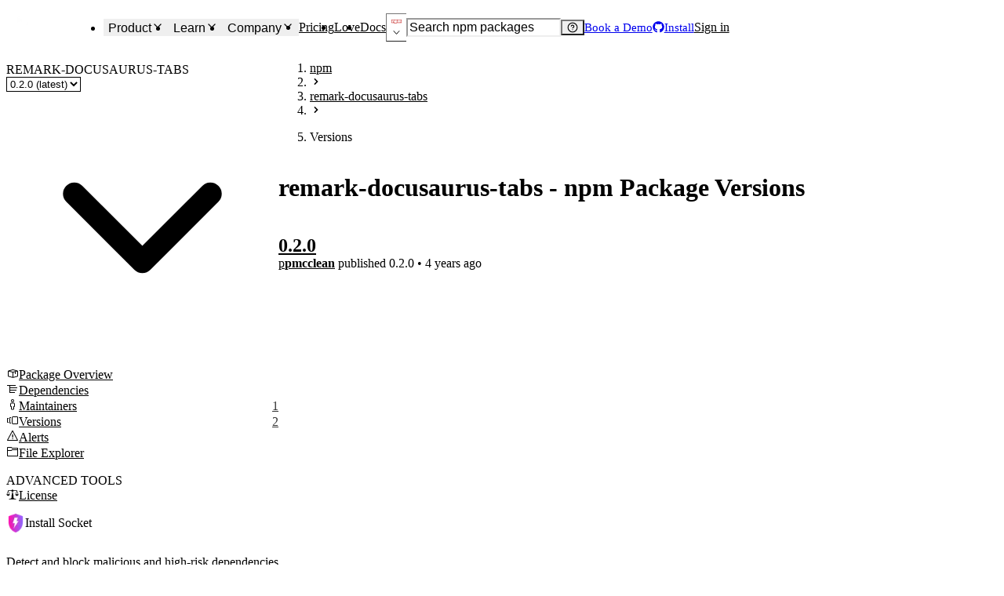

--- FILE ---
content_type: application/javascript; charset=UTF-8
request_url: https://socket.dev/_next/static/chunks/pages/%5Becosystem%5D/package/versions-6da58830335f1a6f.js
body_size: 11242
content:
try{!function(){var e="undefined"!=typeof window?window:"undefined"!=typeof global?global:"undefined"!=typeof globalThis?globalThis:"undefined"!=typeof self?self:{},n=(new e.Error).stack;n&&(e._sentryDebugIds=e._sentryDebugIds||{},e._sentryDebugIds[n]="2da15bcd-01ca-4e28-b3f4-27c65871bfea",e._sentryDebugIdIdentifier="sentry-dbid-2da15bcd-01ca-4e28-b3f4-27c65871bfea")}()}catch(e){}(self.webpackChunk_N_E=self.webpackChunk_N_E||[]).push([[3677,8153],{8772:(e,n,r)=>{"use strict";r.d(n,{Z:()=>c});var t=r(72548),i=r(6152),o=r(8392),s=r(29176),a=r(40100),l=r(38376);let c=(0,i.memo)(({size:e,...n})=>(0,t.jsx)(o.s,{align:"top",role:"group",wrap:"wrap",...n,children:[1,2,3,4,5].map(n=>(0,t.jsxs)(s.B,{align:"center",mx:2,w:"sm"===e?"auto":"24",children:[(0,t.jsx)(l.P,{"aria-label":"Loading",capIsRound:!0,max:100,min:0,thickness:"7px",trackColor:"bg.muted",size:"sm"===e?"md":"xl",value:0}),(0,t.jsx)(a.EA,{variant:"shine",height:"1em",animationDuration:"0s",css:{"--start-color":"colors.bg.muted"},width:"6ch"})]},n))}));c.displayName="PackageScoresSkeleton"},11441:e=>{"use strict";var n=Object.defineProperty,r=Object.getOwnPropertyDescriptor,t=Object.getOwnPropertyNames,i=Object.prototype.hasOwnProperty,o={},s={addonSubscriptionStatusi18nKey:()=>c,addoni18nKey:()=>l,alertActionSourceTypeI18nKey:()=>h,alertActioni18nKey:()=>m,alertCategoryi18nKey:()=>f,alertDiffTypei18nKey:()=>p,alertEPSSi18nKey:()=>W,alertFixabilityI18nKey:()=>g,alertKEVi18nKey:()=>F,alertPriorityi18nKey:()=>x,alertPropi18nKey:()=>u,alertReachabilityAnalysisTypei18nKey:()=>S,alertReachabilityi18nKey:()=>v,alertSeverityNamei18nKey:()=>y,alertSeverityi18nKey:()=>b,alertTriageStatei18nKey:()=>j,alerti18nKey:()=>d,apiTokenScopeExplanationsi18nKey:()=>D,apiTokenScopei18nKey:()=>P,artifactCapabilityi18nKey:()=>k,artifactDependencyReachabilityi18nKey:()=>E,artifactDependencyScopei18nKey:()=>w,artifactDependencyTypei18nKey:()=>T,artifactDiffTypei18nKey:()=>$,auditLogEventi18nKey:()=>I,dangerLeveli18nKey:()=>z,installationVcsProvideri18nKey:()=>C,issueCategoryi18nKey:()=>M,issuePropi18nKey:()=>A,issueSeverityi18nKey:()=>L,metrici18nKey:()=>_,organizationPlanCategoryi18nKey:()=>O,organizationPlanDescriptioni18nKey:()=>R,organizationPlanDurationi18nKey:()=>H,organizationPlanFeaturei18nKey:()=>N,organizationPlanLimiti18nKey:()=>B,organizationPlani18nKey:()=>K,planTieri18nKey:()=>V};for(var a in s)n(o,a,{get:s[a],enumerable:!0});function l(e,n){return`common:addons.${e}.${n}`}function c(e){return`common-dashboard:addonSubscription.status.${e}`}function d(e,n){return`alerts:${e}.${n}`}function u(e,n){return`alerts:${e}.props.${String(n)}`}function m(e,n){return`common-dashboard:alertActions.${e}.${n}`}function h(e){return`common-dashboard:alertTable.filters.alertActionSourceType.values.${e}`}function g(e){return`common-dashboard:alertTable.filters.fixability.values.${e}`}function f(e,n){return`common:alertCategories.${e}.${n}`}function p(e){return`common:alertDiffType.${e}`}function x(e){return`common:alertPriority.labels.${e}`}function b(e){return`common:alertSeverity.${e}`}function y(e){return`common:alertSeverityName.${e}`}function j(e){return`common:alertTriage.states.${e}`}function v(e){return`common-dashboard:reachability.${e??"no_reachability_data"}.title`}function S(e){return`common-dashboard:reachabilityAnalysisType.${e??"no_reachability_analysis_type_data"}.title`}function k(e){return`common:artifactCapability.${e}`}function w(e){return`common:artifactDependencyScope.${e}`}function T(e){return`common:artifactDependencyType.${e}`}function E(e){return`common:artifactDependencyReachability.${e}`}function $(e){return`common:artifactDiffType.${e}`}function P(e,n){return`common:apiTokenScopes.${e.replace(":","_")}.${n}`}function D(e){return`common:apiTokenScopeExplanations.${e}`}function I(e){return`common:auditLogEvents.${e}`}function z(e){return`common:dangerLevel.${e}`}function C(e){return`common:installationVcsProvider.${e}`}function M(e,n){return`common:alertCategories.${e}.${n}`}function A(e,n){return`alerts:${e}.props.${String(n)}`}function L(e){return`common:alertSeverity.${e}`}function _(e,n){return`common:packageMetrics.${e}${n?`.${n}`:""}`}function K(e,n){return`common:organizationPlans.plans.${e}.${n}`}function R(e){return`common:organizationPlans.plans.${e}.description`}function O(e,n){return`common:organizationPlans.categories.${e}.${n}`}function N(e,n,r){return`common:organizationPlans.features.${e}.${n}${r?`.${r}`:""}`}function B(e,n){return`common:organizationPlans.limits.${e}.${n}`}function H(e,n="label"){return`common:organizationPlans.durations.${e}.${n}`}function V(e){return`common:organizationPlans.planTiers.${e}`}function F(e){return`common:alertKEV.labels.${e?"true":"false"}`}function W(e){return`common:alertEPSS.labels.${e}`}e.exports=((e,o,s,a)=>{if(o&&"object"==typeof o||"function"==typeof o)for(let s of t(o))i.call(e,s)||void 0===s||n(e,s,{get:()=>o[s],enumerable:!(a=r(o,s))||a.enumerable});return e})(n({},"__esModule",{value:!0}),o)},14298:(e,n,r)=>{"use strict";r.d(n,{d:()=>m});var t=r(72548),i=r(52533),o=r(70321),s=r(9208),a=r(30665),l=r(28190),c=r(81705),d=r(96269);function u(e,n){return void 0===n?Math.max(1,e):Math.max(1,Math.min(e,n))}function m({currentPage:e,disabled:n=!1,disableNextPage:r=!1,hideOnSinglePage:l=!0,item:m=null,itemProps:x=()=>null,pageNeighbours:b=1,pageSize:y=10,onChange:j=()=>{},total:v,...S}){let{t:k}=(0,c.Bd)(),w=(0,i.A)({base:0,md:b},{fallback:"base"}),T=void 0!==v?e<Math.ceil(v/y):!r,E=void 0!==v?Math.ceil(v/y):null;if(l&&1===E)return null;let $=function(e={currentPage:1,pageNeighbours:1,pageSize:10,hasNextPage:!1}){let{currentPage:n,pageNeighbours:r,pageSize:t,total:i,hasNextPage:o}=e;if(void 0===i){let e=[n];return n>1&&e.unshift(g),o&&e.push(f),e}let s=Math.ceil(i/t),a=2*r+3;if(s>a+2){let e=Math.max(2,n-r),t=Math.min(s-1,n+r),i=p(e,t),o=e>2,l=s-t>1,c=a-(i.length+1);switch(!0){case o&&!l:i=[g,...p(e-c,e-1),...i];break;case!o&&l:i=[...i,...p(t+1,t+c),f];break;default:i=[g,...i,f]}return[1,...i,s]}return p(1,s)}({currentPage:e,pageNeighbours:w,pageSize:y,total:v,hasNextPage:T}),P=u(e-1,E??void 0),D=u(e+1,E??void 0),I=1===e||n,z=!T||n;return(0,t.jsxs)(o.z,{"data-testid":"pagination",...S,children:[(0,t.jsxs)(h,{"aria-label":k("common:pagination.previous"),color:"accent.bold","data-testid":"pagination/previous",flex:[1,"inherit"],disabled:I,item:m,itemProps:x,onClick:e=>{j(P,E,e)},page:P,rel:"prev",children:[(0,t.jsx)(s.I,{as:d.irw,boxSize:4})," ",k("common:pagination.previous")]}),(0,t.jsx)(o.z,{display:["none","flex"],children:$.map((n,r)=>n===g||n===f?(0,t.jsx)(a.a,{children:"…"},`${n}-${r}`):"number"==typeof n?(0,t.jsx)(h,{"data-testid":"pagination/page","aria-label":k("common:pagination.page",{page:n}),item:m,itemProps:x,active:n===e,onClick:e=>{j(n,E,e)},page:n,children:n},n):null)}),(0,t.jsxs)(h,{"aria-label":k("common:pagination.next"),color:"accent.bold","data-testid":"pagination/next",flex:[1,"inherit"],disabled:z,item:m,itemProps:x,onClick:e=>{j(D,E,e)},page:D,rel:"next",children:[k("common:pagination.next"),(0,t.jsx)(s.I,{as:d.fOo,boxSize:4})]})]})}function h({active:e,disabled:n,item:r,itemProps:i,page:o,...s}){let a=r&&!e&&!n;return(0,t.jsx)(l.$,{as:a?r:void 0,color:"fg",colorPalette:"purple",disabled:n,fontWeight:"medium",textDecoration:"none",size:"sm",variant:"ghost",_active:{},...!e&&!n&&{_hover:{bg:"bg.subtle",textDecoration:"none"}},...s,...e&&{bg:"bg.muted",color:"fg",cursor:"default",_hover:{}},...n&&{color:"fg.subtle",cursor:"default",_hover:{bg:"none"}},...a&&i(o)})}let g="LEFT",f="RIGHT";function p(e,n,r=1){let t=e,i=[];for(;t<=n;)i.push(t),t+=r;return i}},15270:(e,n,r)=>{"use strict";r.d(n,{a:()=>s});var t=r(72548),i=r(6152),o=r(8392);let s=(0,i.forwardRef)((e,n)=>{let{children:r,suffix:i,...s}=e;return(0,t.jsxs)(o.s,{bg:"bg",borderWidth:"1px",fontSize:"xs",fontWeight:"medium",lineHeight:"1.2",overflow:"hidden",rounded:"md",whiteSpace:"nowrap",...s,ref:n,children:[(0,t.jsx)(o.s,{align:"center",as:"span",gap:"1",px:"2",py:"1",whiteSpace:"nowrap",children:r}),i&&(0,t.jsx)(o.s,{align:"center",as:"span",bg:"bg.subtler",borderStartWidth:"1px",gap:"2",px:"1.5",whiteSpace:"nowrap",children:(0,t.jsx)("span",{children:i})})]})});s.displayName="Pill"},22892:(e,n,r)=>{"use strict";r.d(n,{C:()=>a});var t=r(72548),i=r(6152),o=r(3264),s=r(58496);function a({children:e,enableHighlight:n=!0,inline:a=!0,lang:l,css:c,...d}){let u="string"==typeof e?e:Array.isArray(e)&&e.length>0&&"string"==typeof e[0]?e[0]:e,m=!a&&"string"==typeof u,[h,g]=(0,i.useState)({language:"",value:""}),[f,p]=(0,i.useState)(null);(0,i.useEffect)(()=>{n&&m&&(async()=>{let{default:e}=await r.e(5132).then(r.bind(r,35132));p(e)})().catch(e=>{(0,s.captureException)(e),p(null)})},[n,m]),(0,i.useEffect)(()=>{n&&m&&f&&u&&g(null!=l&&null!=f.getLanguage(l)?f.highlight(u,{language:l}):f.highlightAuto(u))},[n,f,l,u,m]);let x=l??h.language??"text",b=!!h.value;return(0,t.jsx)(o.C,{bgColor:"bg.subtle",borderRadius:"md",color:"inherit",...b?{dangerouslySetInnerHTML:{__html:h.value??""}}:{},fontSize:"0.875em",lang:x,px:"1.5",whiteSpace:"break-spaces",css:{...c,"pre > &":{bgColor:"transparent",borderWidth:"0",borderRadius:"0",fontSize:"inherit",p:"0",whiteSpace:"inherit"}},...d,children:b?void 0:e})}},26788:(e,n,r)=>{"use strict";var t=Object.create,i=Object.defineProperty,o=Object.getOwnPropertyDescriptor,s=Object.getOwnPropertyNames,a=Object.getPrototypeOf,l=Object.prototype.hasOwnProperty,c=(e,n,r,t)=>{if(n&&"object"==typeof n||"function"==typeof n)for(let a of s(n))l.call(e,a)||a===r||i(e,a,{get:()=>n[a],enumerable:!(t=o(n,a))||t.enumerable});return e},d=(e,n,r)=>(r=null!=e?t(a(e)):{},c(!n&&e&&e.__esModule?r:i(r,"default",{value:e,enumerable:!0}),e)),u={},m={getFullDiffDate:()=>k,isISODate:()=>v,isValidDate:()=>S,lastMonth:()=>b,lastWeek:()=>x,lastYear:()=>y,toDate:()=>j};for(var h in m)i(u,h,{get:m[h],enumerable:!0});e.exports=c(i({},"__esModule",{value:!0}),u);var g=d(r(53434)),f=d(r(79054)),p=d(r(48525));function x(e=1){return new Date(Date.now()-p.weeks(e))}function b(e=1){let n=new Date;return n.setMonth(n.getMonth()-e),n}function y(e=1){let n=new Date;return n.setFullYear(n.getFullYear()-e),n}function j(e){try{return new Date(e)}catch{return new Date(0)}}function v(e){return(0,g.default)(e,"YYYY-MM-DDTHH:mm:ss.SSS[Z]",!0).isValid()}function S(e){return e instanceof Date&&!isNaN(e.getTime())}function k(e,n=null){let r=n?(0,g.default)(e).diff(n,"minute"):(0,g.default)().diff(e,"minute"),t=Math.abs(r),i=Math.floor(t/60/24),o=Math.floor(t/60)-24*i,s=t-24*i*60-60*o,a=[];i>0&&a.push(`${i} ${i>1?"days":"day"}`),o>0&&a.push(`${o} ${o>1?"hours":"hour"}`),s>0&&a.push(`${s} ${s>1?"minutes":"minute"}`);let l="";for(let e=0;e<a.length;e++){let n=a[e];e===a.length-1&&l.length>0?l+=" and ":l.length>0&&(l+=", "),l+=n}return{days:i,diffToString:l,hours:o,isFuture:r<0,isPast:r>0,isPresent:0===r,minutes:s}}g.default.extend(f.default)},27727:(e,n,r)=>{"use strict";r.d(n,{H:()=>i,R:()=>s});var t=r(79993);let i=["supplyChain","vulnerability","quality","maintenance","license"],o=[{...t.mx.critical,minScore:0,maxScore:59,color:"error"},{...t.mx.high,minScore:60,maxScore:79,color:"warning"},{...t.mx.good,minScore:80,maxScore:100,color:"success"}];function s(e){return(0,t.LM)(e,o)}},28658:(e,n,r)=>{(window.__NEXT_P=window.__NEXT_P||[]).push(["/[ecosystem]/package/versions",function(){return r(78377)}])},30826:(e,n,r)=>{"use strict";r.d(n,{d:()=>c});var t=r(72548),i=r(29176),o=r(83085),s=r(83771),a=r(2561),l=r(27727);let c=({label:e,size:n="md",value:r,...c})=>{let{color:d}=(0,l.R)(r);return(0,t.jsxs)(i.B,{align:"center",w:"sm"===n?"auto":"24",...c,children:[(0,t.jsxs)(o.QU,{"aria-label":r.toString(),max:100,min:0,size:"sm"===n?"md":"xl",value:r,children:[(0,t.jsxs)(o.Au,{colorPalette:0===r?d:void 0,children:[(0,t.jsx)(o.JU,{}),(0,t.jsx)(o.nM,{stroke:d,strokeLinecap:"round"})]}),(0,t.jsx)(s.R,{children:(0,t.jsx)(o.Ge,{color:d,fontSize:"sm"===n?"xs":"lg",fontWeight:"semibold",children:r})})]}),(0,t.jsx)(a.E,{fontSize:"sm"===n?"xs":"sm",fontWeight:"semibold",textAlign:"center",wordBreak:"break-word",children:e})]})}},34780:(e,n,r)=>{"use strict";r.d(n,{s:()=>l});var t=r(72548),i=r(6152),o=r(99458),s=r(81705),a=r(68966);let l=({enableTooltip:e=!1,from:n,to:r,placeholder:l=""})=>{let{i18n:{language:c}}=(0,s.Bd)(),[d,u]=(0,i.useState)(()=>(0,o.relativeTime)({from:n,language:c,to:r}));return((0,i.useEffect)(()=>{let e=()=>{let e=(0,o.relativeTime)({to:r,from:n,language:c});e!==d&&u(e)};e();let t=setInterval(e,3e4);return()=>{clearInterval(t)}},[n,c,r]),null==r)?(0,t.jsx)("span",{children:l}):(r instanceof Date||(r=new Date(r)),e?(0,t.jsx)(a.m,{showArrow:!0,content:(0,o.dateToLocaleString)(r,c),size:"sm",children:(0,t.jsx)("time",{tabIndex:0,dateTime:r.toISOString(),suppressHydrationWarning:!0,children:d})}):(0,t.jsx)("time",{dateTime:r.toISOString(),suppressHydrationWarning:!0,title:(0,o.dateToLocaleString)(r,c),children:d}))}},35096:(e,n,r)=>{"use strict";r.d(n,{NP:()=>c,eu:()=>a});var t=r(72548),i=r(6152),o=r(62271),s=r(72436);let a=i.forwardRef(function(e,n){let{alt:r,children:i,fallback:s,icon:a,loading:c,name:d,src:u,srcSet:m,...h}=e;return(0,t.jsxs)(o.Cy,{bgGradient:"to-br",gradientFrom:"pink.muted",gradientTo:"purple.muted",color:"fg",...h,ref:n,children:[(0,t.jsx)(l,{icon:a,name:d,children:s}),(0,t.jsx)(o.BK,{alt:r??d,loading:c,src:u??void 0,srcSet:m}),i]})}),l=i.forwardRef(function(e,n){let r,i,s,{name:a,icon:l,children:c,...d}=e;return(0,t.jsxs)(o.q5,{...d,ref:n,children:[c,null!=a&&null==c&&(0,t.jsx)(t.Fragment,{children:(i=null!=(r=a.trim().split(" "))[0]?r[0]:"",s=r.length>1?r[r.length-1]:"",i&&s?`${i.charAt(0)}${s.charAt(0)}`:i.charAt(0))}),null==a&&null==c&&(0,t.jsx)(o.hS,{asChild:!!l,children:l})]})}),c=i.forwardRef((e,n)=>(0,t.jsx)(s.n,{alignItems:"center",display:"flex",justifyContent:"center",offsetX:"1",offsetY:"1",placement:"bottom-end",rounded:"full",...e,ref:n}));c.displayName="AvatarBadge"},38376:(e,n,r)=>{"use strict";r.d(n,{N:()=>a,P:()=>s});var t=r(72548),i=r(83085),o=r(83771);let s=(0,r(6152).forwardRef)(function(e,n){let{indeterminate:r,value:o,color:s,children:a,capIsRound:l,thickness:c,trackColor:d,...u}=e;return(0,t.jsxs)(i.QU,{...u,value:r?null:o,ref:n,children:[(0,t.jsxs)(i.Au,{css:{"--thickness":c},children:[(0,t.jsx)(i.JU,{stroke:d}),(0,t.jsx)(i.nM,{stroke:s,strokeLinecap:l?"round":void 0})]}),a]})}),a=e=>(0,t.jsx)(o.R,{children:(0,t.jsx)(i.Ge,{...e})})},58153:(e,n,r)=>{"use strict";r.r(n),r.d(n,{PackageScores:()=>g});var t=r(72548),i=r(14399),o=r(6152),s=r(38579),a=r(8392),l=r(81705),c=r(30826),d=r(8772),u=r(38011),m=r(70291),h=r(27727);let g=({purlSelector:e,artifacts:n,onLoadState:r,size:g="md",...f})=>{let{t:p}=(0,l.Bd)(),x=(0,o.useMemo)(()=>n?.length?n:e?[{purl:e}]:[],[n,e]),{error:b,loading:y,results:j}=(0,u.IT)("getPackageScores",[x.map(e=>e.purl)],{maxParallelRequests:5}),v=(0,o.useMemo)(()=>{if(y||b||!j)return null;let{scores:e}=j;return e.length?(0,i.minBy)(e.filter(e=>null!==e),e=>e.overall):null},[y,b,j]);return((0,o.useEffect)(()=>{r?.(y?"loading":b?"error":"loaded")},[b,y,r]),y)?(0,t.jsx)(d.Z,{size:g}):b?(0,t.jsx)(s.T,{children:(0,t.jsx)(a.s,{align:"top",wrap:"wrap",...f,children:(0,t.jsx)(m.aV,{description:p("common:packageScores.error")})})}):v?(0,t.jsx)(a.s,{align:"top",role:"group",wrap:"wrap",...f,gap:"2",children:h.H.map(e=>{let n=Math.ceil(100*v[e]);return(0,t.jsx)(c.d,{label:p(`common:packageScores.scoreLabel.${e}`),size:g,value:n},e)})}):null}},63516:(e,n,r)=>{"use strict";r.d(n,{K:()=>h,T:()=>m});var t=r(72548),i=r(70321),o=r(2561),s=r(30278),a=r(81705),l=r(93279),c=r(77052),d=r(79680),u=r(93131);function m({changelog:e,markdownRenderer:n,...r}){let{t:s}=(0,a.Bd)();return(0,t.jsx)(u.h,{header:(0,t.jsxs)(i.z,{justifyContent:"space-between",children:[(0,t.jsxs)(i.z,{children:[(0,t.jsx)(l.EnS,{}),(0,t.jsx)(o.E,{fontSize:"sm",fontWeight:"600",children:s("common:changelogViewer.changelog")})]}),(0,t.jsx)(d.vx,{borderColor:"border.bold",color:"fg.muted",fontSize:"sm",href:e.source,size:"sm",variant:"outline",_active:{bg:"bg.muted"},_hover:{bg:"bg.muted",textDecoration:"none"},children:s("common:changelogViewer.sourceButton")})]}),blobProps:{p:4,fontSize:"md"},...r,children:(0,t.jsx)(h,{changelog:e,markdownRenderer:n})})}let h=({changelog:e,markdownRenderer:n})=>(0,t.jsxs)(t.Fragment,{children:[(0,t.jsx)(s.D,{as:"h3",fontSize:"lg",children:(0,t.jsx)(c.o,{components:n,children:e.title??e.version})}),(0,t.jsx)(c.o,{components:n,children:e.body})]})},71404:(e,n,r)=>{"use strict";r.d(n,{A:()=>o});var t=r(72548),i=r(99317);function o({children:e}){return(0,t.jsx)(i.B.pre,{bgColor:"bg.subtle",borderRadius:"md",color:"fg",fontSize:"0.875rem",lineHeight:"1.7142857",my:"6",px:"4",py:"3",overflowY:"auto",children:e})}},72153:(e,n,r)=>{"use strict";r.d(n,{S:()=>l});var t=r(72548),i=r(6152),o=r(14778),s=r(81705),a=r(35096);let l=({email:e,name:n,src:r,...l})=>{let{t:c}=(0,s.Bd)(),d=(0,i.useMemo)(()=>r||(e?(0,o.A)(e,{size:200,default:"404"}):""),[e,r]);return(0,t.jsx)(a.eu,{alt:c("common:maintainerAvatar.label",{name:n}),"data-testid":"maintainer/avatar",name:n,src:d,...l})}},76290:(e,n,r)=>{"use strict";r.d(n,{t:()=>c});var t=r(72548),i=r(70321),o=r(2561),s=r(93242),a=r(23618),l=r(72153);function c({ecosystem:e,email:n,name:r,...c}){return(0,t.jsx)(a.N_,{href:(0,s.userProfileLink)(e,r),role:"group",...c,children:(0,t.jsxs)(i.z,{align:"center",children:[(0,t.jsx)(l.S,{email:n,name:r,size:"xs"}),(0,t.jsx)(o.E,{as:"b",_groupHover:{textDecoration:"underline"},children:r})]})})}},77479:(e,n,r)=>{"use strict";r.d(n,{T:()=>I});var t=r(72548),i=r(2561),o=r(30665),s=r(91200),a=r(31132),l=r(33342),c=r(99317),d=r(30278),u=r(56660),m=r(23618),h=r(22892),g=r(71404);function f(e,n){if(!e)return"";if("#"===e.charAt(0))return e;try{let n=null;if("/"!==e.charAt(0)&&(n=new URL(e)),!n)throw Error("Invalid URL")}catch(r){n&&(e="/"===e.charAt(0)?`${n}${e}`:`${n}/${e}`)}return e}let p=e=>{let{children:n}=e;return(0,t.jsx)(i.E,{as:"em",children:n})},x=e=>{let{children:n}=e;return(0,t.jsx)(o.a,{as:"blockquote",borderColor:"border.subtler",borderLeft:"0.25em solid",color:"fg.muted",fontSize:"0.875rem",px:"4",children:n})},b=e=>{let{children:n}=e;return(0,t.jsx)(g.A,{children:n})},y=e=>{let{children:n}=e;return(0,t.jsx)(i.E,{as:"del",children:n})},j=()=>(0,t.jsx)(s.w,{}),v=e=>{let{children:n}=e;return(0,t.jsx)(i.E,{as:"span",children:n})},S=e=>{let{children:n}=e;return(0,t.jsx)(l.$z,{ps:4,gap:2,children:n})},k=e=>{let{children:n}=e;return(0,t.jsx)(l.$z,{ps:4,gap:2,children:n})},w=e=>{let{children:n,className:r}=e;return(0,t.jsx)(c.B.li,{listStyleType:"task-list-item"===r?"none":"initial",listStylePos:"outside",children:n})},T=e=>{let{children:n}=e;return(0,t.jsx)(u.jq,{borderWidth:"1px",mb:4,children:n})},E=e=>{let{children:n}=e;return(0,t.jsx)(u.A0,{children:n})},$=e=>{let{children:n}=e;return(0,t.jsx)(u.BF,{children:n})},P=e=>{let{children:n}=e;return(0,t.jsx)(u.Hj,{css:{"& :nth-child(2n)":{bgColor:"bg.subtler"}},children:n})},D=e=>{let{children:n}=e;return(0,t.jsx)(u.nA,{borderColor:"border",borderWidth:"1px",children:n})};function I(e){let n,r,o,s,l,{anchorRels:c=["nofollow","ugc"],currentPath:g="",defaultBlobBaseLink:I="",defaultRawBaseLink:z="",disableH1:C=!1,disableH2:M=!1,disableH3:A=!1,enableCodeHighlight:L=!1,theme:_=null,defaultFontSize:K}=e,R=(n={disableH1:C,disableH2:M,disableH3:A},e=>{let{align:r,children:i,id:o,node:s}=e,a=["h1","h2","h3","h4","h5","h6"],l=s.tagName.toLowerCase(),c=a.findIndex(e=>e===l),u=-1===c?6:c+1;n.disableH1&&(u=Math.max(u,2)),n.disableH2&&(u=Math.max(u,3)),n.disableH3&&(u=Math.max(u,4));let m={id:o};u<=2&&(m={...m,pb:1,borderBottomWidth:"1px",borderBottomColor:"border.muted"});let h=u-1,g=a[h];return(0,t.jsx)(d.D,{textAlign:r,as:g,fontFamily:"body",fontSize:["4xl","2xl","xl","md","sm","xs"][h],mb:[4,4,4,4,4,4][h],mt:[0,6,6,6,6,6][h],...m,children:i})}),O={a:(r={anchorRels:c,currentPath:g,defaultBlobBaseLink:I},e=>{let{children:n}=e,i=r.defaultBlobBaseLink||r.currentPath,o=f(e.href,i);return(0,t.jsx)(m.N_,{display:"inline-block",href:o,rel:r.anchorRels.join(" "),children:n})}),p:(o={defaultFontSize:K},e=>{let{align:n,children:r}=e;return(0,t.jsx)(i.E,{textAlign:n,mb:4,fontSize:o.defaultFontSize??"md",children:r})}),em:p,blockquote:x,code:(({enableHighlight:e})=>n=>{let{children:r}=n;return(0,t.jsx)(h.C,{enableHighlight:e,children:r})})({enableHighlight:L}),del:y,hr:j,img:(s={defaultRawBaseLink:z},e=>{let{children:n,node:r,vAlign:i,...o}=e,l=f(e.src,s.defaultRawBaseLink);return(0,t.jsx)(a._,{display:"inline",...o,src:l,valign:i,children:n})}),text:v,ul:S,ol:k,li:w,h1:R,h2:R,h3:R,h4:R,h5:R,h6:R,pre:b,table:T,thead:E,tbody:$,tr:P,td:D,th:(l={defaultFontSize:K},e=>{let{children:n}=e;return(0,t.jsx)(u.ug,{borderColor:"border",borderWidth:"1px",color:"inherit",fontFamily:"inherit",fontSize:l.defaultFontSize??"md",letterSpacing:"0px",textAlign:"center",textTransform:"none",children:n})})};return _?{...O,..._}:O}},78377:(e,n,r)=>{"use strict";r.r(n),r.d(n,{__N_SSP:()=>F,default:()=>W});var t=r(72548),i=r(6152),o=r(52871),s=r(38579),a=r(8392),l=r(30665),c=r(29176),d=r(70321),u=r(30278),m=r(2561),h=r(19432),g=r(9208),f=r(91200),p=r(26788),x=r(95156),b=r(93242),y=r(95303),j=r(81705),v=r(8976),S=r(15387),k=r(23618),w=r(40100),T=r(62369),E=r(11441),$=r(68966);function P(e){return(0,t.jsx)(l.a,{children:Object.keys(e).map(n=>{let r=e[n];return(0,t.jsx)(l.a,{mb:2,children:"string"==typeof r?(0,t.jsx)(m.E,{children:`${n}@${r}`}):(0,t.jsx)(t.Fragment,{children:r.map(e=>(0,t.jsx)(m.E,{children:`${n}@${e}`},e))})},n)})})}function D(e){return(0,t.jsx)(l.a,{children:Object.keys(e).map(n=>(0,t.jsx)(l.a,{mb:2,children:(0,t.jsx)(m.E,{children:`${n}:${JSON.stringify(e[n])}`})},n))})}function I(e,n){return(0,t.jsx)(l.a,{children:(0,T.objectKeys)(e).map(r=>(0,t.jsx)(l.a,{mb:2,children:(0,t.jsx)(m.E,{children:`${Object.keys(e[r]).length} ${n((0,E.alerti18nKey)(r,"title"))}`})},r))})}function z(e){return!e?.empty}function C({ecosystem:e,packageName:n,packageVersion:r,error:i,loading:a,delta:l,...c}){let{t:u}=(0,j.Bd)("package-versions");if(i)return null;if(a)return(0,t.jsx)(d.z,{gap:4,align:"flex-start",...c,children:[3,2,3,1].map((e,n)=>(0,t.jsx)(s.T,{align:"flex-start",children:[...Array(e).keys()].map((e,n)=>(0,t.jsx)(w.EA,{height:"20px",width:"120px"},n))},n))});if(!z(l))return null;let h=(0,o.countIssueLog)(l.fixedIssues),g=(0,o.countIssueLog)(l.newIssues);return(0,t.jsxs)(d.z,{gap:4,align:"flex-start",fontSize:"sm",...c,children:[(h>0||g>0)&&(0,t.jsxs)(s.T,{align:"flex-start",children:[h>0&&(0,t.jsx)($.m,{content:I(l.fixedIssues,u),children:(0,t.jsx)(m.E,{color:"success",children:u("versionItem.fixedAlerts",{count:h})})}),g>0&&(0,t.jsx)($.m,{content:I(l.newIssues,u),children:(0,t.jsx)(m.E,{color:"error",children:u("versionItem.newAlerts",{count:g})})})]}),(Object.keys(l.metricChanges.increased).length>0||Object.keys(l.metricChanges.decreased).length>0)&&(0,t.jsxs)(s.T,{gap:0,align:"flex-start",children:[Object.keys(l.metricChanges.increased).length>0&&(0,t.jsx)($.m,{content:D(l.metricChanges.increased),children:(0,t.jsx)(m.E,{color:"success",children:u("versionItem.increasedMetrics",{count:Object.keys(l.metricChanges.increased).length})})}),Object.keys(l.metricChanges.decreased).length>0&&(0,t.jsx)($.m,{content:D(l.metricChanges.decreased),children:(0,t.jsx)(m.E,{color:"error",children:u("versionItem.decreasedMetrics",{count:Object.keys(l.metricChanges.decreased).length})})})]}),(l.filesAdded>0||l.filesModified>0||l.filesRemoved>0||l.linesAdded>0||l.linesRemoved>0)&&(0,t.jsx)($.m,{content:u("versionItem.goToDiffPage"),children:(0,t.jsx)(k.N_,{href:(0,b.packageLink)(e,n,{section:"diff",version:l.nextVersion}),children:(0,t.jsxs)(s.T,{align:"flex-start",children:[l.filesAdded>0&&(0,t.jsx)(m.E,{color:"success",children:u("versionItem.addedFiles",{count:l.filesAdded})}),l.filesModified>0&&(0,t.jsx)(m.E,{children:u("versionItem.modifiedFiles",{count:l.filesModified})}),l.filesRemoved>0&&(0,t.jsx)(m.E,{color:"error",children:u("versionItem.removedFiles",{count:l.filesRemoved})}),l.linesAdded>0&&(0,t.jsx)(m.E,{color:"success",children:u("versionItem.addedLines",{count:l.linesAdded})}),l.linesRemoved>0&&(0,t.jsx)(m.E,{color:"error",children:u("versionItem.removedLines",{count:l.linesRemoved})})]})})}),(l.dependenciesAdded>0||l.transitiveDependenciesAdded>0||l.dependenciesRemoved>0||l.transitiveDependenciesRemoved>0||l.dependenciesUpdated>0)&&(0,t.jsxs)(s.T,{align:"flex-start",children:[l.dependenciesAdded>0&&(0,t.jsx)($.m,{content:P(l.dependencies.added),children:(0,t.jsx)(m.E,{color:"success",children:u("versionItem.addedDependencies",{count:l.dependenciesAdded})})}),l.transitiveDependenciesAdded>0&&(0,t.jsx)($.m,{content:P(l.transitiveDependencies.added),children:(0,t.jsx)(m.E,{color:"success",children:u("versionItem.addedTransitiveDependencies",{count:l.transitiveDependenciesAdded})})}),l.dependenciesRemoved>0&&(0,t.jsx)($.m,{content:P(l.dependencies.removed),children:(0,t.jsx)(m.E,{color:"error",children:u("versionItem.removedDependencies",{count:l.dependenciesRemoved})})}),l.transitiveDependenciesRemoved>0&&(0,t.jsx)($.m,{content:P(l.transitiveDependencies.removed),children:(0,t.jsx)(m.E,{color:"error",children:u("versionItem.removedTransitiveDependencies",{count:l.transitiveDependenciesRemoved})})}),l.dependenciesUpdated>0&&(0,t.jsx)($.m,{content:P(l.dependencies.updated),children:(0,t.jsx)(m.E,{color:"success",children:u("versionItem.updatedDependencies",{count:l.dependenciesUpdated})})})]})]})}function M({ecosystem:e,packageName:n,versions:r,currentVersion:o,title:g="Versions & References Mapping",description:f="This package uses Git-like references. Each reference (branch, tag, or conversion) points to a specific version.",refTypes:p=[{name:"Branches",key:"branch",emptyMessage:"No branches found",color:"green"},{name:"Tags",key:"tag",emptyMessage:"No tags found",color:"blue"},{name:"Converts",key:"convert",emptyMessage:"No converts found",color:"purple"}]}){let x=(0,i.useMemo)(()=>{let e={};return p.forEach(n=>{e[n.key]=r.filter(e=>e.refType===n.key)}),e},[r,p]),y=({title:r,items:i,emptyMessage:c})=>0===i.length?(0,t.jsxs)(l.a,{children:[(0,t.jsx)(u.D,{size:"sm",mb:2,children:r}),(0,t.jsx)(m.E,{color:"gray.500",fontSize:"sm",children:c})]}):(0,t.jsxs)(l.a,{children:[(0,t.jsxs)(u.D,{size:"sm",mb:3,children:[r," (",i.length,")"]}),(0,t.jsx)(s.T,{align:"stretch",gap:2,children:i.map(r=>{var i;let l;return(0,t.jsxs)(a.s,{justify:"space-between",align:"center",p:3,bg:r.versionString===o?"blue.50":"gray.50",borderRadius:"md",border:r.versionString===o?"2px solid":"1px solid",borderColor:r.versionString===o?"blue.200":"gray.200",children:[(0,t.jsx)(d.z,{gap:3,children:(0,t.jsxs)(s.T,{align:"start",gap:1,children:[(0,t.jsxs)(d.z,{children:[(0,t.jsx)(m.E,{fontWeight:"medium",children:r.refName||r.versionString}),r.isLatest&&(0,t.jsx)(h.Ex,{colorScheme:"green",size:"sm",children:"Latest"}),r.versionString===o&&(0,t.jsx)(h.Ex,{colorScheme:"blue",size:"sm",children:"Current"})]}),r.refName&&(0,t.jsxs)(m.E,{fontSize:"sm",color:"gray.600",fontFamily:"mono",children:[r.versionString.slice(0,12),"..."]})]})}),(0,t.jsxs)(d.z,{gap:2,children:[r.refType&&(0,t.jsx)(h.Ex,{colorScheme:(i=r.refType,l=p.find(e=>e.key===i),l?.color||"gray"),children:r.refType}),(0,t.jsx)(k.N_,{href:(0,b.packageLink)(e,n,{section:"overview",version:r.versionString}),fontSize:"sm",children:"View"})]})]},r.versionString)})})]});return(0,t.jsxs)(s.T,{align:"stretch",gap:6,children:[(0,t.jsxs)(l.a,{children:[(0,t.jsx)(u.D,{size:"md",mb:2,children:g}),(0,t.jsx)(m.E,{color:"gray.600",fontSize:"sm",children:f})]}),(0,t.jsx)(c.B,{direction:["column","column","row"],gap:6,align:"stretch",children:p.map(e=>(0,t.jsx)(l.a,{flex:1,children:(0,t.jsx)(y,{title:e.name,items:x[e.key]||[],emptyMessage:e.emptyMessage})},e.key))})]})}var A=r(76290),L=r(60555),_=r(58153),K=r(15270),R=r(34780),O=r(14298),N=r(77479),B=r(63516),H=r(86859),V=r(38011),F=!0;function W({ecosystem:e,pkg:n,pkgVersion:r,pkgVersionArtifact:o,purlSelector:s,selectedVersions:a}){let{t:l}=(0,j.Bd)("package-versions"),[c,d]=(0,H.A)(e,n.name,"versions"),u=(0,i.useMemo)(()=>({links:[{name:e,props:{href:(0,b.directoryLink)(e)}},{name:n.name,props:{href:(0,b.packagePagePurlLink)(s,"overview")}},{name:l("header")}]}),[e,n.name,s,l]),m=(0,i.useMemo)(()=>({active:"versions"}),[]),h=l("titleWithPackageName",{ecosystem:e,packageName:n.name});return(0,t.jsx)(L.i,{breadcrumbProps:u,ecosystem:e,navProps:m,onChangeArtifactPurl:d,onChangeVersion:c,pkg:n,pkgVersion:r,pkgVersionArtifact:o,visuallyHiddenHeading:h,children:(0,t.jsx)(U,{ecosystem:e,pkg:n,pkgVersion:r,purlSelector:s,selectedVersions:a})})}function U({ecosystem:e,pkg:n,pkgVersion:r,purlSelector:i,selectedVersions:o}){let{items:l,page:c,pageSize:d,totalCount:u}=o,m=(0,t.jsx)(O.d,{currentPage:c,item:k.N_,itemProps:t=>({href:(0,b.packageLink)(e,n.name,{section:"versions",version:r.version,params:{page:t.toString()}})}),pageSize:d,total:u,w:["full","auto"]}),h="huggingface"===e,g=l.some(e=>e.refName||e.refType);return(0,t.jsxs)(s.T,{gap:8,align:"stretch","data-testid":"version",children:[h&&g&&(0,t.jsx)(M,{ecosystem:e,packageName:n.name,versions:l,currentVersion:r.version,description:"HuggingFace packages use Git-like references. Each reference (branch, tag, or conversion) points to a specific commit hash."}),(0,t.jsx)(a.s,{justifyContent:"flex-end",children:m}),(0,t.jsx)(s.T,{gap:10,align:"stretch","data-testid":"version-item/list",children:l.map((r,o)=>(0,t.jsx)(Y,{ecosystem:e,pkg:n,purlSelector:i,selectedVersion:r,previousVersion:l[o+1]?.versionString},r.versionString))}),m]})}function Y({ecosystem:e,pkg:n,purlSelector:r,selectedVersion:a,previousVersion:w}){let{t:T}=(0,j.Bd)("package-versions"),E=(0,y.useRouter)(),{repositoryBlobBaseLink:$,repositoryRawBaseLink:P}=n,{changelog:D,publishedAt:I,publishedBy:M,versionString:L}=a,O=(0,i.useMemo)(()=>({...r,version:L}),[L]),H=(0,N.T)({anchorRels:["nofollow","ugc"],currentPath:E.asPath,defaultBlobBaseLink:$,defaultRawBaseLink:P,disableH1:!0}),{features:F}=(0,x.getEcosystemInfo)(e),W=!F.versionDiff||null==n.name||null===L,U=(0,V.IT)("getNPMPackageVersionDelta",[n.name,L],{blockCondition:W||e!==v.EcosystemEnum.npm,maxParallelRequests:5}),Y=(0,V.IT)("getPyPIPackageVersionDelta",[n.name,L,w||void 0],{blockCondition:W||e!==v.EcosystemEnum.pypi,maxParallelRequests:5}),{error:q,loading:G,results:Z}=e===v.EcosystemEnum.npm?U:e===v.EcosystemEnum.pypi?Y:{error:null,loading:!1,results:null};Z&&z(Z)&&(Z.fixedIssues=(0,o.removeIssueTypes)(Z.fixedIssues,{licenseSpdxDisj:!0}),Z.newIssues=(0,o.removeIssueTypes)(Z.newIssues,{licenseSpdxDisj:!0}));let J=F.scores,Q=F.versionDiff;return(0,t.jsxs)(l.a,{"data-testid":"version-item",children:[(0,t.jsxs)(c.B,{justify:"space-between",direction:["column",null,"row"],children:[(0,t.jsxs)(s.T,{align:"flex-start",children:[(0,t.jsxs)(d.z,{children:[(0,t.jsx)(k.N_,{href:(0,b.packageLink)(e,n.name,{section:"overview",version:L}),children:(0,t.jsx)(u.D,{mb:1,size:"lg","data-testid":"version-item/value",children:"huggingface"===e&&a.refName?a.refName:"huggingface"===e?L.slice(0,7):L})}),"huggingface"===e&&a.refName&&(0,t.jsx)(m.E,{fontSize:"sm",color:"gray.500",fontFamily:"mono",title:L,cursor:"pointer",onClick:()=>navigator.clipboard.writeText(L),children:L.slice(0,7)}),"huggingface"===e&&a.refType&&(0,t.jsx)(h.Ex,{colorScheme:"branch"===a.refType?"green":"tag"===a.refType?"blue":"purple",children:a.refType}),Z&&z(Z)&&w&&(0,t.jsx)(k.Cg,{href:(0,b.packageLink)(e,n.name,{section:"diff",version:L}),children:(0,t.jsxs)(K.a,{_hover:{bg:"bg.subtler"},children:[(0,t.jsx)(g.I,{as:S.TUQ,color:"fg.muted"}),T("versionItem.diff")]})})]}),(0,t.jsx)(d.z,{align:"center",fontSize:"sm",gap:"0",whiteSpace:"pre",children:e===v.EcosystemEnum.pypi?I?(0,t.jsxs)(m.E,{children:["Published"," ",(0,t.jsx)(R.s,{"data-testid":"version-item/publish-time",to:(0,p.toDate)(I)})]}):(0,t.jsx)(m.E,{children:T("versionItem.unknownPublishAt")}):(0,t.jsx)(j.x6,{components:{userLink:M?(0,t.jsx)(A.t,{"data-testid":"version-item/publisher",ecosystem:e,email:M.email,name:M.name}):(0,t.jsx)(m.E,{"data-testid":"version-item/publisher",children:T("versionItem.unknownPublisher")}),relativeTime:I?(0,t.jsx)(R.s,{"data-testid":"version-item/publish-time",to:(0,p.toDate)(I)}):(0,t.jsx)(m.E,{children:T("versionItem.unknownPublishAt")})},i18nKey:"versionItem.userPublishedVersion",t:T,values:{version:L}})})]}),J&&(0,t.jsx)(_.PackageScores,{purlSelector:O,size:"sm"})]}),(0,t.jsx)(f.w,{my:"2",borderColor:"border.bold"}),Q&&(0,t.jsx)(C,{ecosystem:e,delta:Z||{empty:!0},error:q,loading:G,my:4,packageName:n.name,packageVersion:L}),D&&(0,t.jsx)(B.T,{changelog:D,markdownRenderer:H})]})}W.layout=L.S},79993:(e,n,r)=>{"use strict";r.d(n,{B_:()=>c,LM:()=>l,mx:()=>a});var t=r(37297),i=r(11441),o=r(8119),s=r(24267);let a={critical:{bgColor:"error.subtler",color:"error",colorScheme:"red",i18nLabel:(0,i.dangerLeveli18nKey)("critical"),icon:s.Vks,lightColor:"#ff000066"},high:{bgColor:"alert.subtler",color:"alert",colorScheme:"orange",i18nLabel:(0,i.dangerLeveli18nKey)("high"),icon:o.hHY,lightColor:"#ffa60066"},medium:{bgColor:"warning.subtlest",color:"yellow.400",colorScheme:"yellow",i18nLabel:(0,i.dangerLeveli18nKey)("medium"),icon:s.W5D,lightColor:"#ecc94b66"},low:{bgColor:"bg.subtler",color:"fg.subtle",colorScheme:"gray",i18nLabel:(0,i.dangerLeveli18nKey)("low"),icon:o.$ap,lightColor:"#80808066"},good:{bgColor:"success.subtler",color:"success",colorScheme:"green",i18nLabel:(0,i.dangerLeveli18nKey)("good"),icon:o.$ap,lightColor:"#00800066"}};function l(e,n){for(let r of(e=Math.ceil(e),n)){let{maxScore:n,minScore:t}=r;if(t<=e&&e<=n)return r}return n[0]}let c={[t.IssueSeverity.CRITICAL]:a.critical,[t.IssueSeverity.HIGH]:a.high,[t.IssueSeverity.MEDIUM]:a.medium,[t.IssueSeverity.LOW]:a.low};t.IssueSeverity.CRITICAL,t.IssueSeverity.HIGH,t.IssueSeverity.MEDIUM,t.IssueSeverity.LOW},93131:(e,n,r)=>{"use strict";r.d(n,{h:()=>o});var t=r(72548),i=r(30665);let o=({blobProps:e,children:n,header:r,headerProps:o,...s})=>(o={...o,css:{...o?.css,"&:has(+ .blob-container-content:empty)":{border:"none"}}},(0,t.jsxs)(i.a,{borderColor:"border.bold",borderRadius:"md",borderWidth:"1px",maxW:"100%",overflow:"hidden",...s,children:[r&&(0,t.jsx)(i.a,{bg:"bg.subtler",borderBottomWidth:"1px",borderColor:"border.bold",p:"2",ps:"4",...o,children:r}),(0,t.jsx)(i.a,{"data-testid":"blob-content",bg:"bg",className:"blob-container-content",fontSize:"sm",overflow:"auto",...e,children:n})]}))},99458:e=>{"use strict";var n=Object.defineProperty,r=Object.getOwnPropertyDescriptor,t=Object.getOwnPropertyNames,i=Object.prototype.hasOwnProperty,o={},s={DAY:()=>u,HOUR:()=>d,MINUTE:()=>c,MONTH:()=>h,SECOND:()=>l,WEEK:()=>m,YEAR:()=>g,dateToLocaleString:()=>p,relativeTime:()=>x};for(var a in s)n(o,a,{get:s[a],enumerable:!0});e.exports=((e,o,s,a)=>{if(o&&"object"==typeof o||"function"==typeof o)for(let s of t(o))i.call(e,s)||void 0===s||n(e,s,{get:()=>o[s],enumerable:!(a=r(o,s))||a.enumerable});return e})(n({},"__esModule",{value:!0}),o);let l=1e3,c=6e4,d=36e5,u=864e5,m=6048e5,h=2592e6,g=31536e6,f={},p=(e,n,r={timeZone:"UTC",timeZoneName:"short"})=>{try{return e.toLocaleString(n,r).replaceAll(/[\u202f\u2009]/g," ")}catch(e){return new Date().toLocaleString(n,r).replaceAll(/[\u202f\u2009]/g," ")}},x=({from:e=new Date,language:n="en-US",to:r=new Date}={})=>{let t,i=r instanceof Date?r:new Date(r),o=e instanceof Date?e:new Date(e);if("object"!=typeof Intl||"function"!=typeof Intl.RelativeTimeFormat)return p(i,n);let s=f[n];s||(s=new Intl.RelativeTimeFormat(n,{localeMatcher:"best fit",numeric:"auto",style:"long"}),f[n]=s);let a=Math.abs(o.valueOf()-i.valueOf());switch(!0){case a<10*l:t="second",a=0;break;case a<c:t="second",a=Math.round(a/l);break;case a<d:t="minute",a=Math.round(a/c);break;case a<u:t="hour",a=Math.round(a/d);break;case a<m:t="day",a=Math.round(a/u);break;case a<h:t="week",a=Math.round(a/m);break;case a<g:t="month",a=Math.round(a/h);break;default:t="year",a=Math.round(a/g)}let x=Math.sign(i.valueOf()-o.valueOf())*a;try{return s.format(x,t)}catch{return p(i,n)}}}},e=>{e.O(0,[7,4277,9461,3365,1861,9045,3688,6021,8423,7421,3058,1683,1533,1813,7119,1150,8157,7630,4808,7052,7576,1835,989,679,6560,9845,636,6593,8792],()=>e(e.s=28658)),_N_E=e.O()}]);
//# sourceMappingURL=versions-6da58830335f1a6f.js.map

--- FILE ---
content_type: application/javascript; charset=UTF-8
request_url: https://socket.dev/_next/static/chunks/webpack-c738950e0bdd72eb.js
body_size: 823
content:
try{!function(){var e="undefined"!=typeof window?window:"undefined"!=typeof global?global:"undefined"!=typeof globalThis?globalThis:"undefined"!=typeof self?self:{},t=(new e.Error).stack;t&&(e._sentryDebugIds=e._sentryDebugIds||{},e._sentryDebugIds[t]="c3f32fe4-9261-4a22-9f41-32f5da9b909b",e._sentryDebugIdIdentifier="sentry-dbid-c3f32fe4-9261-4a22-9f41-32f5da9b909b")}()}catch(e){}(()=>{"use strict";var e,t,a,r,c,n,f,d,s={},o={};function i(e){var t=o[e];if(void 0!==t)return t.exports;var a=o[e]={id:e,loaded:!1,exports:{}},r=!0;try{s[e].call(a.exports,a,a.exports,i),r=!1}finally{r&&delete o[e]}return a.loaded=!0,a.exports}i.m=s,i.amdO={},e=[],i.O=(t,a,r,c)=>{if(a){c=c||0;for(var n=e.length;n>0&&e[n-1][2]>c;n--)e[n]=e[n-1];e[n]=[a,r,c];return}for(var f=1/0,n=0;n<e.length;n++){for(var[a,r,c]=e[n],d=!0,s=0;s<a.length;s++)(!1&c||f>=c)&&Object.keys(i.O).every(e=>i.O[e](a[s]))?a.splice(s--,1):(d=!1,c<f&&(f=c));if(d){e.splice(n--,1);var o=r();void 0!==o&&(t=o)}}return t},i.n=e=>{var t=e&&e.__esModule?()=>e.default:()=>e;return i.d(t,{a:t}),t},a=Object.getPrototypeOf?e=>Object.getPrototypeOf(e):e=>e.__proto__,i.t=function(e,r){if(1&r&&(e=this(e)),8&r||"object"==typeof e&&e&&(4&r&&e.__esModule||16&r&&"function"==typeof e.then))return e;var c=Object.create(null);i.r(c);var n={};t=t||[null,a({}),a([]),a(a)];for(var f=2&r&&e;"object"==typeof f&&!~t.indexOf(f);f=a(f))Object.getOwnPropertyNames(f).forEach(t=>n[t]=()=>e[t]);return n.default=()=>e,i.d(c,n),c},i.d=(e,t)=>{for(var a in t)i.o(t,a)&&!i.o(e,a)&&Object.defineProperty(e,a,{enumerable:!0,get:t[a]})},i.f={},i.e=e=>Promise.all(Object.keys(i.f).reduce((t,a)=>(i.f[a](e,t),t),[])),i.u=e=>3991===e?"static/chunks/3991-d28ecc599bee0e88.js":5132===e?"static/chunks/5132-1bbad49587677ed9.js":8434===e?"static/chunks/9a1fce77-01a211d3eaee5a39.js":1813===e?"static/chunks/fd1dad4d-3ba5be0d40418f18.js":5645===e?"static/chunks/5645-3a65ad31235af29c.js":651===e?"static/chunks/651-1dba6d4328ba5f0e.js":7052===e?"static/chunks/7052-9311f2e03b9279f5.js":8521===e?"static/chunks/8521-e2ad8db38f504bbd.js":6495===e?"static/chunks/6495-9b52cb8988e560b5.js":7232===e?"static/chunks/7232-3f133cb737d959de.js":1105===e?"static/chunks/1105-8790487a9c269026.js":4908===e?"static/chunks/4908-d23c5bab9e07883d.js":5247===e?"static/chunks/5247-5a29f690a1a8fe83.js":7105===e?"static/chunks/7105-4676c5f427edda5d.js":2340===e?"static/chunks/2340-e450cdd383fe6632.js":5341===e?"static/chunks/5341-573b3c17e2c306f4.js":3772===e?"static/chunks/3772-43d29ffc72c8906c.js":2420===e?"static/chunks/2420-8b90ff8028f6a91d.js":4604===e?"static/chunks/2965ddad-d8f05452ea79f1a6.js":7826===e?"static/chunks/7826-6c565a34542294bf.js":"static/chunks/"+(6353===e?"reactPlayerPreview":e)+"."+({200:"47a9640ef5af07e0",327:"37a2a26c1cc133eb",354:"e8078f74fa8ed8be",866:"e40f2cf3035e63e2",1222:"0a0aa5d2f6d85f01",1625:"3f9b097923472bc5",2117:"69762a6fd93f0464",2658:"2afdbcd4df62a4c9",2799:"96f2734149a6d302",3239:"b79b49c87154c777",3727:"ae5e307553b92dcd",4006:"0ac13e0ce75332a7",4036:"ce7bc21c2e9fccf2",4045:"9dd44adc71c3b8f0",4378:"b0c10875b2d59a27",5258:"1f4ab9fb26f6c2e3",5593:"6634bd3dfcc53a9f",5608:"55cafa61459a643d",5806:"7f0ffe2888481ca0",5987:"10d02578d1282c7d",6353:"aedbce3840747993",6926:"a502fec69423994e",7134:"d220095510e799b7",7721:"b334e82d34607ab9",8107:"6880801d8e8641c1",8153:"f4e49acb8db60061",8308:"29e16e528f9f1ede",8502:"3909d9f9ce89cc2b",8636:"221109a5fa8e5a46",8756:"aa905c8130f87f82",8768:"f7920c6599f3f57f",9674:"f5c34fffe3ac8174",9769:"6bca52a8f16f593c",9896:"74e8d0a1bc0bf95d"})[e]+".js",i.miniCssF=e=>{},i.g=function(){if("object"==typeof globalThis)return globalThis;try{return this||Function("return this")()}catch(e){if("object"==typeof window)return window}}(),i.o=(e,t)=>Object.prototype.hasOwnProperty.call(e,t),r={},i.l=(e,t,a,c)=>{if(r[e])return void r[e].push(t);if(void 0!==a)for(var n,f,d=document.getElementsByTagName("script"),s=0;s<d.length;s++){var o=d[s];if(o.getAttribute("src")==e||o.getAttribute("data-webpack")=="_N_E:"+a){n=o;break}}n||(f=!0,(n=document.createElement("script")).charset="utf-8",n.timeout=120,i.nc&&n.setAttribute("nonce",i.nc),n.setAttribute("data-webpack","_N_E:"+a),n.src=i.tu(e)),r[e]=[t];var u=(t,a)=>{n.onerror=n.onload=null,clearTimeout(b);var c=r[e];if(delete r[e],n.parentNode&&n.parentNode.removeChild(n),c&&c.forEach(e=>e(a)),t)return t(a)},b=setTimeout(u.bind(null,void 0,{type:"timeout",target:n}),12e4);n.onerror=u.bind(null,n.onerror),n.onload=u.bind(null,n.onload),f&&document.head.appendChild(n)},i.r=e=>{"undefined"!=typeof Symbol&&Symbol.toStringTag&&Object.defineProperty(e,Symbol.toStringTag,{value:"Module"}),Object.defineProperty(e,"__esModule",{value:!0})},i.nmd=e=>(e.paths=[],e.children||(e.children=[]),e),i.tt=()=>(void 0===c&&(c={createScriptURL:e=>e},"undefined"!=typeof trustedTypes&&trustedTypes.createPolicy&&(c=trustedTypes.createPolicy("nextjs#bundler",c))),c),i.tu=e=>i.tt().createScriptURL(e),i.p="/_next/";var u=i.u,b=i.e,l={},h={};i.u=function(e){return u(e)+(l.hasOwnProperty(e)?"?"+l[e]:"")},i.e=function(e){return b(e).catch(function(t){var a=h.hasOwnProperty(e)?h[e]:10;if(a<1){var r=u(e);throw t.message="Loading chunk "+e+" failed after 10 retries.\n("+r+")",t.request=r,window.location.href="/offline.html",t}return new Promise(function(t){setTimeout(function(){var r=Date.now();l[e]=r,h[e]=a-1,t(i.e(e))},3e3)})})},n={8068:0},i.f.j=(e,t)=>{var a=i.o(n,e)?n[e]:void 0;if(0!==a)if(a)t.push(a[2]);else if(8068!=e){var r=new Promise((t,r)=>a=n[e]=[t,r]);t.push(a[2]=r);var c=i.p+i.u(e),f=Error();i.l(c,t=>{if(i.o(n,e)&&(0!==(a=n[e])&&(n[e]=void 0),a)){var r=t&&("load"===t.type?"missing":t.type),c=t&&t.target&&t.target.src;f.message="Loading chunk "+e+" failed.\n("+r+": "+c+")",f.name="ChunkLoadError",f.type=r,f.request=c,a[1](f)}},"chunk-"+e,e)}else n[e]=0},i.O.j=e=>0===n[e],f=(e,t)=>{var a,r,[c,f,d]=t,s=0;if(c.some(e=>0!==n[e])){for(a in f)i.o(f,a)&&(i.m[a]=f[a]);if(d)var o=d(i)}for(e&&e(t);s<c.length;s++)r=c[s],i.o(n,r)&&n[r]&&n[r][0](),n[r]=0;return i.O(o)},(d=self.webpackChunk_N_E=self.webpackChunk_N_E||[]).forEach(f.bind(null,0)),d.push=f.bind(null,d.push.bind(d)),i.nc=void 0})();
//# sourceMappingURL=webpack-c738950e0bdd72eb.js.map

--- FILE ---
content_type: application/javascript; charset=UTF-8
request_url: https://socket.dev/_next/static/chunks/1835-d60ebd38456b8dd5.js
body_size: 9909
content:
try{!function(){var e="undefined"!=typeof window?window:"undefined"!=typeof global?global:"undefined"!=typeof globalThis?globalThis:"undefined"!=typeof self?self:{},t=(new e.Error).stack;t&&(e._sentryDebugIds=e._sentryDebugIds||{},e._sentryDebugIds[t]="0105ead4-de6b-4215-9e60-0a329e95c085",e._sentryDebugIdIdentifier="sentry-dbid-0105ead4-de6b-4215-9e60-0a329e95c085")}()}catch(e){}(self.webpackChunk_N_E=self.webpackChunk_N_E||[]).push([[1835,3991,6372],{3264:(e,t,r)=>{"use strict";r.d(t,{C:()=>s});let{withContext:a,PropsProvider:i}=(0,r(35043).a)({key:"code"}),s=a("code")},9329:(e,t,r)=>{"use strict";r.d(t,{w:()=>C});var a=r(72548),i=r(41240),s=r(6152),o=r(75132),n=r(75985),l=r(14832),c=r(92128),d=r(21664),h=(0,l.y)("progress").parts("root","label","track","range","valueText","view","circle","circleTrack","circleRange").build(),f={style:{"--radius":"calc(var(--size) / 2 - var(--thickness) / 2)",cx:"calc(var(--size) / 2)",cy:"calc(var(--size) / 2)",r:"var(--radius)",fill:"transparent",strokeWidth:"var(--thickness)"}},u={style:{width:"var(--size)",height:"var(--size)"}},x=(0,i.Op)({props({props:e}){let t=e.min??0,r=e.max??100;return{orientation:"horizontal",...e,max:r,min:t,defaultValue:void 0!==e.defaultValue?e.defaultValue:g(t,r),formatOptions:{style:"percent",...e.formatOptions},translations:{value:({value:e,percent:t,formatter:r})=>{if(null===e)return"loading...";if(r){let a="percent"===r.resolvedOptions().style?t/100:e;return r.format(a)}return e.toString()},...e.translations}}},initialState:()=>"idle",entry:["validateContext"],context:({bindable:e,prop:t})=>({value:e(()=>({defaultValue:t("defaultValue"),value:t("value"),onChange(e){t("onValueChange")?.({value:e})}}))}),computed:{isIndeterminate:({context:e})=>null===e.get("value"),percent({context:e,prop:t}){let r=e.get("value");return(0,c.Et)(r)?100*(0,c.vV)(r,t("min"),t("max")):-1},formatter:(0,i.ph)(({prop:e})=>[e("locale"),e("formatOptions")],([e,t])=>new Intl.NumberFormat(e,t)),isHorizontal:({prop:e})=>"horizontal"===e("orientation")},states:{idle:{on:{"VALUE.SET":{actions:["setValue"]}}}},implementations:{actions:{setValue:({context:e,event:t,prop:r})=>{let a=null===t.value?null:Math.max(0,Math.min(t.value,r("max")));e.set("value",a)},validateContext:({context:e,prop:t})=>{let r=t("max"),a=t("min"),i=e.get("value");if(null!=i){if(!p(r))throw Error(`[progress] The max value passed \`${r}\` is not a valid number`);if(!v(i,r))throw Error(`[progress] The value passed \`${i}\` exceeds the max value \`${r}\``);if(!m(i,a))throw Error(`[progress] The value passed \`${i}\` exceeds the min value \`${a}\``)}}}}}),p=e=>(0,c.Et)(e)&&!isNaN(e),v=(e,t)=>p(e)&&e<=t,m=(e,t)=>p(e)&&e>=t,g=(e,t)=>e+(t-e)/2,b=(0,d.x)()(["dir","getRootNode","id","ids","max","min","orientation","translations","value","onValueChange","defaultValue","formatOptions","locale"]);(0,c.PM)(b);var y=r(35204),w=r(8870),A=r(94392),k=r(16720);let C=(0,s.forwardRef)((e,t)=>{let[r,l]=(0,o.P)()(e,["defaultValue","formatOptions","id","ids","locale","max","min","onValueChange","orientation","translations","value"]),c=(e=>{let t=(0,s.useId)(),{getRootNode:r}=(0,w.w)(),{dir:a,locale:i}=(0,A.g)(),o={id:t,dir:a,locale:i,getRootNode:r,...e};return function(e,t){var r,a;let{context:i,computed:s,prop:o,send:n,scope:l}=e,c=s("percent"),d=s("isIndeterminate")?"":s("formatter").format(c/100),x=o("max"),p=o("min"),v=o("orientation"),m=o("translations"),g=s("isIndeterminate"),b=i.get("value"),y=m?.value({value:b,max:x,percent:c,min:p,formatter:s("formatter")})??"",w=(r=b,a=x,null==r?"indeterminate":r===a?"complete":"loading"),A={role:"progressbar","aria-label":y,"data-max":x,"aria-valuemin":p,"aria-valuemax":x,"aria-valuenow":b??void 0,"data-orientation":v,"data-state":w},k=function(e){let{context:t,computed:r}=e;return{root:u,track:f,range:{opacity:0===t.get("value")?0:void 0,style:{...f.style,"--percent":r("percent"),"--circumference":"calc(2 * 3.14159 * var(--radius))","--offset":"calc(var(--circumference) * (100 - var(--percent)) / 100)",strokeDashoffset:"calc(var(--circumference) * ((100 - var(--percent)) / 100))",strokeDasharray:r("isIndeterminate")?void 0:"var(--circumference)",transformOrigin:"center",transform:"rotate(-90deg)"}}}}(e);return{value:b,valueAsString:y,min:p,max:x,percent:c,percentAsString:d,indeterminate:g,setValue(e){n({type:"VALUE.SET",value:e})},setToMax(){n({type:"VALUE.SET",value:x})},setToMin(){n({type:"VALUE.SET",value:p})},getRootProps:()=>t.element({dir:o("dir"),...h.root.attrs,id:l.ids?.root??`progress-${l.id}`,"data-max":x,"data-value":b??void 0,"data-state":w,"data-orientation":v,style:{"--percent":g?void 0:c}}),getLabelProps:()=>t.element({dir:o("dir"),id:l.ids?.label??`progress-${l.id}-label`,...h.label.attrs,"data-orientation":v}),getValueTextProps:()=>t.element({dir:o("dir"),"aria-live":"polite",...h.valueText.attrs}),getTrackProps:()=>t.element({dir:o("dir"),id:l.ids?.track??`progress-${l.id}-track`,...h.track.attrs,...A}),getRangeProps:()=>t.element({dir:o("dir"),...h.range.attrs,"data-orientation":v,"data-state":w,style:{[s("isHorizontal")?"width":"height"]:g?void 0:`${c}%`}}),getCircleProps:()=>t.element({dir:o("dir"),id:l.ids?.circle??`progress-${l.id}-circle`,...h.circle.attrs,...A,...k.root}),getCircleTrackProps:()=>t.element({dir:o("dir"),"data-orientation":v,...h.circleTrack.attrs,...k.track}),getCircleRangeProps:()=>t.element({dir:o("dir"),...h.circleRange.attrs,...k.range,"data-state":w}),getViewProps:e=>t.element({dir:o("dir"),...h.view.attrs,"data-state":e.state,hidden:e.state!==w})}}((0,y.zl)(x,o),y._B)})(r),d=(0,i.v6)(c.getRootProps(),l);return(0,a.jsx)(k.V,{value:c,children:(0,a.jsx)(n.X.div,{...d,ref:t})})});C.displayName="ProgressRoot"},14778:(e,t,r)=>{"use strict";r.d(t,{A:()=>i});var a=r(35942);function i(e,t){var r;if(!e)throw Error("Please specify an identifier, such as an email address");e.includes("@")&&(e=e.toLowerCase().trim());let i=new URL("https://gravatar.com/avatar/");return i.pathname+=(Array.isArray(r=e)&&(r=r.join("")),a(r)),i.search=new URLSearchParams(t),i.toString()}},16720:(e,t,r)=>{"use strict";r.d(t,{Q:()=>i,V:()=>a});let[a,i]=(0,r(51100).q)({name:"ProgressContext",hookName:"useProgressContext",providerName:"<ProgressProvider />"})},35942:function(e,t,r){var a;!function(i){"use strict";function s(e,t){var r=(65535&e)+(65535&t);return(e>>16)+(t>>16)+(r>>16)<<16|65535&r}function o(e,t,r,a,i,o){var n;return s((n=s(s(t,e),s(a,o)))<<i|n>>>32-i,r)}function n(e,t,r,a,i,s,n){return o(t&r|~t&a,e,t,i,s,n)}function l(e,t,r,a,i,s,n){return o(t&a|r&~a,e,t,i,s,n)}function c(e,t,r,a,i,s,n){return o(t^r^a,e,t,i,s,n)}function d(e,t,r,a,i,s,n){return o(r^(t|~a),e,t,i,s,n)}function h(e,t){e[t>>5]|=128<<t%32,e[(t+64>>>9<<4)+14]=t;var r,a,i,o,h,f=0x67452301,u=-0x10325477,x=-0x67452302,p=0x10325476;for(r=0;r<e.length;r+=16)a=f,i=u,o=x,h=p,f=n(f,u,x,p,e[r],7,-0x28955b88),p=n(p,f,u,x,e[r+1],12,-0x173848aa),x=n(x,p,f,u,e[r+2],17,0x242070db),u=n(u,x,p,f,e[r+3],22,-0x3e423112),f=n(f,u,x,p,e[r+4],7,-0xa83f051),p=n(p,f,u,x,e[r+5],12,0x4787c62a),x=n(x,p,f,u,e[r+6],17,-0x57cfb9ed),u=n(u,x,p,f,e[r+7],22,-0x2b96aff),f=n(f,u,x,p,e[r+8],7,0x698098d8),p=n(p,f,u,x,e[r+9],12,-0x74bb0851),x=n(x,p,f,u,e[r+10],17,-42063),u=n(u,x,p,f,e[r+11],22,-0x76a32842),f=n(f,u,x,p,e[r+12],7,0x6b901122),p=n(p,f,u,x,e[r+13],12,-0x2678e6d),x=n(x,p,f,u,e[r+14],17,-0x5986bc72),u=n(u,x,p,f,e[r+15],22,0x49b40821),f=l(f,u,x,p,e[r+1],5,-0x9e1da9e),p=l(p,f,u,x,e[r+6],9,-0x3fbf4cc0),x=l(x,p,f,u,e[r+11],14,0x265e5a51),u=l(u,x,p,f,e[r],20,-0x16493856),f=l(f,u,x,p,e[r+5],5,-0x29d0efa3),p=l(p,f,u,x,e[r+10],9,0x2441453),x=l(x,p,f,u,e[r+15],14,-0x275e197f),u=l(u,x,p,f,e[r+4],20,-0x182c0438),f=l(f,u,x,p,e[r+9],5,0x21e1cde6),p=l(p,f,u,x,e[r+14],9,-0x3cc8f82a),x=l(x,p,f,u,e[r+3],14,-0xb2af279),u=l(u,x,p,f,e[r+8],20,0x455a14ed),f=l(f,u,x,p,e[r+13],5,-0x561c16fb),p=l(p,f,u,x,e[r+2],9,-0x3105c08),x=l(x,p,f,u,e[r+7],14,0x676f02d9),u=l(u,x,p,f,e[r+12],20,-0x72d5b376),f=c(f,u,x,p,e[r+5],4,-378558),p=c(p,f,u,x,e[r+8],11,-0x788e097f),x=c(x,p,f,u,e[r+11],16,0x6d9d6122),u=c(u,x,p,f,e[r+14],23,-0x21ac7f4),f=c(f,u,x,p,e[r+1],4,-0x5b4115bc),p=c(p,f,u,x,e[r+4],11,0x4bdecfa9),x=c(x,p,f,u,e[r+7],16,-0x944b4a0),u=c(u,x,p,f,e[r+10],23,-0x41404390),f=c(f,u,x,p,e[r+13],4,0x289b7ec6),p=c(p,f,u,x,e[r],11,-0x155ed806),x=c(x,p,f,u,e[r+3],16,-0x2b10cf7b),u=c(u,x,p,f,e[r+6],23,0x4881d05),f=c(f,u,x,p,e[r+9],4,-0x262b2fc7),p=c(p,f,u,x,e[r+12],11,-0x1924661b),x=c(x,p,f,u,e[r+15],16,0x1fa27cf8),u=c(u,x,p,f,e[r+2],23,-0x3b53a99b),f=d(f,u,x,p,e[r],6,-0xbd6ddbc),p=d(p,f,u,x,e[r+7],10,0x432aff97),x=d(x,p,f,u,e[r+14],15,-0x546bdc59),u=d(u,x,p,f,e[r+5],21,-0x36c5fc7),f=d(f,u,x,p,e[r+12],6,0x655b59c3),p=d(p,f,u,x,e[r+3],10,-0x70f3336e),x=d(x,p,f,u,e[r+10],15,-1051523),u=d(u,x,p,f,e[r+1],21,-0x7a7ba22f),f=d(f,u,x,p,e[r+8],6,0x6fa87e4f),p=d(p,f,u,x,e[r+15],10,-0x1d31920),x=d(x,p,f,u,e[r+6],15,-0x5cfebcec),u=d(u,x,p,f,e[r+13],21,0x4e0811a1),f=d(f,u,x,p,e[r+4],6,-0x8ac817e),p=d(p,f,u,x,e[r+11],10,-0x42c50dcb),x=d(x,p,f,u,e[r+2],15,0x2ad7d2bb),u=d(u,x,p,f,e[r+9],21,-0x14792c6f),f=s(f,a),u=s(u,i),x=s(x,o),p=s(p,h);return[f,u,x,p]}function f(e){var t,r="",a=32*e.length;for(t=0;t<a;t+=8)r+=String.fromCharCode(e[t>>5]>>>t%32&255);return r}function u(e){var t,r=[];for(t=0,r[(e.length>>2)-1]=void 0;t<r.length;t+=1)r[t]=0;var a=8*e.length;for(t=0;t<a;t+=8)r[t>>5]|=(255&e.charCodeAt(t/8))<<t%32;return r}function x(e){var t,r,a="0123456789abcdef",i="";for(r=0;r<e.length;r+=1)i+=a.charAt((t=e.charCodeAt(r))>>>4&15)+a.charAt(15&t);return i}function p(e){return unescape(encodeURIComponent(e))}function v(e){var t;return f(h(u(t=p(e)),8*t.length))}function m(e,t){return function(e,t){var r,a,i=u(e),s=[],o=[];for(s[15]=o[15]=void 0,i.length>16&&(i=h(i,8*e.length)),r=0;r<16;r+=1)s[r]=0x36363636^i[r],o[r]=0x5c5c5c5c^i[r];return a=h(s.concat(u(t)),512+8*t.length),f(h(o.concat(a),640))}(p(e),p(t))}function g(e,t,r){if(!t)return r?v(e):x(v(e));return r?m(t,e):x(m(t,e))}void 0===(a=(function(){return g}).call(t,r,t,e))||(e.exports=a)}(0)},40824:(e,t,r)=>{"use strict";r.d(t,{e:()=>l});var a=r(72548),i=r(41240),s=r(6152),o=r(75985),n=r(16720);let l=(0,s.forwardRef)((e,t)=>{let{children:r,...s}=e,l=(0,n.Q)(),c=(0,i.v6)(l.getValueTextProps(),s);return(0,a.jsx)(o.X.span,{...c,ref:t,children:r||l.percentAsString})});l.displayName="ProgressValueText"},44068:(e,t,r)=>{var a,i=r(23727);!function(){"use strict";var t="input is invalid type",s="object"==typeof window,o=s?window:{};o.JS_SHA256_NO_WINDOW&&(s=!1);var n=!s&&"object"==typeof self,l=!o.JS_SHA256_NO_NODE_JS&&"object"==typeof i&&i.versions&&i.versions.node;l?o=r.g:n&&(o=self);var c=!o.JS_SHA256_NO_COMMON_JS&&e.exports,d=r.amdO,h=!o.JS_SHA256_NO_ARRAY_BUFFER&&"undefined"!=typeof ArrayBuffer,f="0123456789abcdef".split(""),u=[-0x80000000,8388608,32768,128],x=[24,16,8,0],p=[0x428a2f98,0x71374491,0xb5c0fbcf,0xe9b5dba5,0x3956c25b,0x59f111f1,0x923f82a4,0xab1c5ed5,0xd807aa98,0x12835b01,0x243185be,0x550c7dc3,0x72be5d74,0x80deb1fe,0x9bdc06a7,0xc19bf174,0xe49b69c1,0xefbe4786,0xfc19dc6,0x240ca1cc,0x2de92c6f,0x4a7484aa,0x5cb0a9dc,0x76f988da,0x983e5152,0xa831c66d,0xb00327c8,0xbf597fc7,0xc6e00bf3,0xd5a79147,0x6ca6351,0x14292967,0x27b70a85,0x2e1b2138,0x4d2c6dfc,0x53380d13,0x650a7354,0x766a0abb,0x81c2c92e,0x92722c85,0xa2bfe8a1,0xa81a664b,0xc24b8b70,0xc76c51a3,0xd192e819,0xd6990624,0xf40e3585,0x106aa070,0x19a4c116,0x1e376c08,0x2748774c,0x34b0bcb5,0x391c0cb3,0x4ed8aa4a,0x5b9cca4f,0x682e6ff3,0x748f82ee,0x78a5636f,0x84c87814,0x8cc70208,0x90befffa,0xa4506ceb,0xbef9a3f7,0xc67178f2],v=["hex","array","digest","arrayBuffer"],m=[];(o.JS_SHA256_NO_NODE_JS||!Array.isArray)&&(Array.isArray=function(e){return"[object Array]"===Object.prototype.toString.call(e)}),h&&(o.JS_SHA256_NO_ARRAY_BUFFER_IS_VIEW||!ArrayBuffer.isView)&&(ArrayBuffer.isView=function(e){return"object"==typeof e&&e.buffer&&e.buffer.constructor===ArrayBuffer});var g=function(e,t){return function(r){return new k(t,!0).update(r)[e]()}},b=function(e){var t=g("hex",e);l&&(t=y(t,e)),t.create=function(){return new k(e)},t.update=function(e){return t.create().update(e)};for(var r=0;r<v.length;++r){var a=v[r];t[a]=g(a,e)}return t},y=function(e,a){var i,s=r(73144),n=r(69193).Buffer,l=a?"sha224":"sha256";return i=n.from&&!o.JS_SHA256_NO_BUFFER_FROM?n.from:function(e){return new n(e)},function(r){if("string"==typeof r)return s.createHash(l).update(r,"utf8").digest("hex");if(null==r)throw Error(t);return r.constructor===ArrayBuffer&&(r=new Uint8Array(r)),Array.isArray(r)||ArrayBuffer.isView(r)||r.constructor===n?s.createHash(l).update(i(r)).digest("hex"):e(r)}},w=function(e,t){return function(r,a){return new C(r,t,!0).update(a)[e]()}},A=function(e){var t=w("hex",e);t.create=function(t){return new C(t,e)},t.update=function(e,r){return t.create(e).update(r)};for(var r=0;r<v.length;++r){var a=v[r];t[a]=w(a,e)}return t};function k(e,t){t?(m[0]=m[16]=m[1]=m[2]=m[3]=m[4]=m[5]=m[6]=m[7]=m[8]=m[9]=m[10]=m[11]=m[12]=m[13]=m[14]=m[15]=0,this.blocks=m):this.blocks=[0,0,0,0,0,0,0,0,0,0,0,0,0,0,0,0,0],e?(this.h0=0xc1059ed8,this.h1=0x367cd507,this.h2=0x3070dd17,this.h3=0xf70e5939,this.h4=0xffc00b31,this.h5=0x68581511,this.h6=0x64f98fa7,this.h7=0xbefa4fa4):(this.h0=0x6a09e667,this.h1=0xbb67ae85,this.h2=0x3c6ef372,this.h3=0xa54ff53a,this.h4=0x510e527f,this.h5=0x9b05688c,this.h6=0x1f83d9ab,this.h7=0x5be0cd19),this.block=this.start=this.bytes=this.hBytes=0,this.finalized=this.hashed=!1,this.first=!0,this.is224=e}function C(e,r,a){var i,s=typeof e;if("string"===s){var o,n=[],l=e.length,c=0;for(i=0;i<l;++i)(o=e.charCodeAt(i))<128?n[c++]=o:(o<2048?n[c++]=192|o>>>6:(o<55296||o>=57344?n[c++]=224|o>>>12:(o=65536+((1023&o)<<10|1023&e.charCodeAt(++i)),n[c++]=240|o>>>18,n[c++]=128|o>>>12&63),n[c++]=128|o>>>6&63),n[c++]=128|63&o);e=n}else if("object"===s){if(null===e)throw Error(t);else if(h&&e.constructor===ArrayBuffer)e=new Uint8Array(e);else if(!Array.isArray(e)&&(!h||!ArrayBuffer.isView(e)))throw Error(t)}else throw Error(t);e.length>64&&(e=new k(r,!0).update(e).array());var d=[],f=[];for(i=0;i<64;++i){var u=e[i]||0;d[i]=92^u,f[i]=54^u}k.call(this,r,a),this.update(f),this.oKeyPad=d,this.inner=!0,this.sharedMemory=a}k.prototype.update=function(e){if(!this.finalized){var r,a=typeof e;if("string"!==a){if("object"===a){if(null===e)throw Error(t);else if(h&&e.constructor===ArrayBuffer)e=new Uint8Array(e);else if(!Array.isArray(e)&&(!h||!ArrayBuffer.isView(e)))throw Error(t)}else throw Error(t);r=!0}for(var i,s,o=0,n=e.length,l=this.blocks;o<n;){if(this.hashed&&(this.hashed=!1,l[0]=this.block,this.block=l[16]=l[1]=l[2]=l[3]=l[4]=l[5]=l[6]=l[7]=l[8]=l[9]=l[10]=l[11]=l[12]=l[13]=l[14]=l[15]=0),r)for(s=this.start;o<n&&s<64;++o)l[s>>>2]|=e[o]<<x[3&s++];else for(s=this.start;o<n&&s<64;++o)(i=e.charCodeAt(o))<128?l[s>>>2]|=i<<x[3&s++]:(i<2048?l[s>>>2]|=(192|i>>>6)<<x[3&s++]:(i<55296||i>=57344?l[s>>>2]|=(224|i>>>12)<<x[3&s++]:(i=65536+((1023&i)<<10|1023&e.charCodeAt(++o)),l[s>>>2]|=(240|i>>>18)<<x[3&s++],l[s>>>2]|=(128|i>>>12&63)<<x[3&s++]),l[s>>>2]|=(128|i>>>6&63)<<x[3&s++]),l[s>>>2]|=(128|63&i)<<x[3&s++]);this.lastByteIndex=s,this.bytes+=s-this.start,s>=64?(this.block=l[16],this.start=s-64,this.hash(),this.hashed=!0):this.start=s}return this.bytes>0xffffffff&&(this.hBytes+=this.bytes/0x100000000|0,this.bytes=this.bytes%0x100000000),this}},k.prototype.finalize=function(){if(!this.finalized){this.finalized=!0;var e=this.blocks,t=this.lastByteIndex;e[16]=this.block,e[t>>>2]|=u[3&t],this.block=e[16],t>=56&&(this.hashed||this.hash(),e[0]=this.block,e[16]=e[1]=e[2]=e[3]=e[4]=e[5]=e[6]=e[7]=e[8]=e[9]=e[10]=e[11]=e[12]=e[13]=e[14]=e[15]=0),e[14]=this.hBytes<<3|this.bytes>>>29,e[15]=this.bytes<<3,this.hash()}},k.prototype.hash=function(){var e,t,r,a,i,s,o,n,l,c,d=this.h0,h=this.h1,f=this.h2,u=this.h3,x=this.h4,v=this.h5,m=this.h6,g=this.h7,b=this.blocks;for(e=16;e<64;++e)t=((i=b[e-15])>>>7|i<<25)^(i>>>18|i<<14)^i>>>3,r=((i=b[e-2])>>>17|i<<15)^(i>>>19|i<<13)^i>>>10,b[e]=b[e-16]+t+b[e-7]+r|0;for(e=0,c=h&f;e<64;e+=4)this.first?(this.is224?(o=300032,g=(i=b[0]-0x543c9a5b)-0x8f1a6c7|0,u=i+0x170e9b5|0):(o=0x2a01a605,g=(i=b[0]-0xc881298)-0x5ab00ac6|0,u=i+0x8909ae5|0),this.first=!1):(t=(d>>>2|d<<30)^(d>>>13|d<<19)^(d>>>22|d<<10),r=(x>>>6|x<<26)^(x>>>11|x<<21)^(x>>>25|x<<7),a=(o=d&h)^d&f^c,i=g+r+(x&v^~x&m)+p[e]+b[e],s=t+a,g=u+i|0,u=i+s|0),t=(u>>>2|u<<30)^(u>>>13|u<<19)^(u>>>22|u<<10),r=(g>>>6|g<<26)^(g>>>11|g<<21)^(g>>>25|g<<7),a=(n=u&d)^u&h^o,i=m+r+(g&x^~g&v)+p[e+1]+b[e+1],s=t+a,m=f+i|0,t=((f=i+s|0)>>>2|f<<30)^(f>>>13|f<<19)^(f>>>22|f<<10),r=(m>>>6|m<<26)^(m>>>11|m<<21)^(m>>>25|m<<7),a=(l=f&u)^f&d^n,i=v+r+(m&g^~m&x)+p[e+2]+b[e+2],s=t+a,v=h+i|0,t=((h=i+s|0)>>>2|h<<30)^(h>>>13|h<<19)^(h>>>22|h<<10),r=(v>>>6|v<<26)^(v>>>11|v<<21)^(v>>>25|v<<7),a=(c=h&f)^h&u^l,i=x+r+(v&m^~v&g)+p[e+3]+b[e+3],s=t+a,x=d+i|0,d=i+s|0,this.chromeBugWorkAround=!0;this.h0=this.h0+d|0,this.h1=this.h1+h|0,this.h2=this.h2+f|0,this.h3=this.h3+u|0,this.h4=this.h4+x|0,this.h5=this.h5+v|0,this.h6=this.h6+m|0,this.h7=this.h7+g|0},k.prototype.hex=function(){this.finalize();var e=this.h0,t=this.h1,r=this.h2,a=this.h3,i=this.h4,s=this.h5,o=this.h6,n=this.h7,l=f[e>>>28&15]+f[e>>>24&15]+f[e>>>20&15]+f[e>>>16&15]+f[e>>>12&15]+f[e>>>8&15]+f[e>>>4&15]+f[15&e]+f[t>>>28&15]+f[t>>>24&15]+f[t>>>20&15]+f[t>>>16&15]+f[t>>>12&15]+f[t>>>8&15]+f[t>>>4&15]+f[15&t]+f[r>>>28&15]+f[r>>>24&15]+f[r>>>20&15]+f[r>>>16&15]+f[r>>>12&15]+f[r>>>8&15]+f[r>>>4&15]+f[15&r]+f[a>>>28&15]+f[a>>>24&15]+f[a>>>20&15]+f[a>>>16&15]+f[a>>>12&15]+f[a>>>8&15]+f[a>>>4&15]+f[15&a]+f[i>>>28&15]+f[i>>>24&15]+f[i>>>20&15]+f[i>>>16&15]+f[i>>>12&15]+f[i>>>8&15]+f[i>>>4&15]+f[15&i]+f[s>>>28&15]+f[s>>>24&15]+f[s>>>20&15]+f[s>>>16&15]+f[s>>>12&15]+f[s>>>8&15]+f[s>>>4&15]+f[15&s]+f[o>>>28&15]+f[o>>>24&15]+f[o>>>20&15]+f[o>>>16&15]+f[o>>>12&15]+f[o>>>8&15]+f[o>>>4&15]+f[15&o];return this.is224||(l+=f[n>>>28&15]+f[n>>>24&15]+f[n>>>20&15]+f[n>>>16&15]+f[n>>>12&15]+f[n>>>8&15]+f[n>>>4&15]+f[15&n]),l},k.prototype.toString=k.prototype.hex,k.prototype.digest=function(){this.finalize();var e=this.h0,t=this.h1,r=this.h2,a=this.h3,i=this.h4,s=this.h5,o=this.h6,n=this.h7,l=[e>>>24&255,e>>>16&255,e>>>8&255,255&e,t>>>24&255,t>>>16&255,t>>>8&255,255&t,r>>>24&255,r>>>16&255,r>>>8&255,255&r,a>>>24&255,a>>>16&255,a>>>8&255,255&a,i>>>24&255,i>>>16&255,i>>>8&255,255&i,s>>>24&255,s>>>16&255,s>>>8&255,255&s,o>>>24&255,o>>>16&255,o>>>8&255,255&o];return this.is224||l.push(n>>>24&255,n>>>16&255,n>>>8&255,255&n),l},k.prototype.array=k.prototype.digest,k.prototype.arrayBuffer=function(){this.finalize();var e=new ArrayBuffer(this.is224?28:32),t=new DataView(e);return t.setUint32(0,this.h0),t.setUint32(4,this.h1),t.setUint32(8,this.h2),t.setUint32(12,this.h3),t.setUint32(16,this.h4),t.setUint32(20,this.h5),t.setUint32(24,this.h6),this.is224||t.setUint32(28,this.h7),e},C.prototype=new k,C.prototype.finalize=function(){if(k.prototype.finalize.call(this),this.inner){this.inner=!1;var e=this.array();k.call(this,this.is224,this.sharedMemory),this.update(this.oKeyPad),this.update(e),k.prototype.finalize.call(this)}};var S=b();S.sha256=S,S.sha224=b(!0),S.sha256.hmac=A(),S.sha224.hmac=A(!0),c?e.exports=S:(o.sha256=S.sha256,o.sha224=S.sha224,d&&(void 0===(a=(function(){return S}).call(S,r,S,e))||(e.exports=a)))}()},56660:(e,t,r)=>{"use strict";r.d(t,{A0:()=>m,BF:()=>w,Hj:()=>p,Rz:()=>v,jq:()=>x,nA:()=>b,r6:()=>y,ug:()=>g});var a=r(72548),i=r(6152),s=r(21590),o=r(99317),n=r(86949);let{StylesProvider:l,ClassNamesProvider:c,useRecipeResult:d,withContext:h,useStyles:f,PropsProvider:u}=(0,s.c)({key:"table"}),x=(0,i.forwardRef)(function({native:e,...t},r){let{styles:s,props:h,classNames:f}=d(t),u=(0,i.useMemo)(()=>e?{...s.root,"& thead":s.header,"& tbody":s.body,"& tfoot":s.footer,"& thead th":s.columnHeader,"& tr":s.row,"& td":s.cell,"& caption":s.caption}:s.root,[s,e]);return(0,a.jsx)(c,{value:f,children:(0,a.jsx)(l,{value:s,children:(0,a.jsx)(o.B.table,{ref:r,...h,css:[u,t.css],className:(0,n.cx)(f?.root,t.className)})})})}),p=h("tr","row"),v=(0,o.B)("div",{base:{display:"block",whiteSpace:"nowrap",WebkitOverflowScrolling:"touch",overflow:"auto",maxWidth:"100%"}}),m=h("thead","header");h("tfoot","footer");let g=h("th","columnHeader"),b=h("td","cell"),y=h("caption","caption",{defaultProps:{captionSide:"bottom"}}),w=h("tbody","body");h("colgroup"),h("col")},62271:(e,t,r)=>{"use strict";r.d(t,{q5:()=>T,hS:()=>$,BK:()=>z,Cy:()=>L});var a=r(72548),i=r(41240),s=r(6152),o=r(75132),n=r(75985);let[l,c]=(0,r(51100).q)({name:"AvatarContext",hookName:"useAvatarContext",providerName:"<AvatarProvider />"}),d=(0,s.forwardRef)((e,t)=>{let[{value:r},s]=(0,o.P)()(e,["value"]),c=(0,i.v6)(r.getRootProps(),s);return(0,a.jsx)(l,{value:r,children:(0,a.jsx)(n.X.div,{...c,ref:t})})});d.displayName="AvatarRootProvider";var h=r(14832),f=r(29904),u=r(21664),x=r(92128),p=(0,h.y)("avatar").parts("root","image","fallback").build(),v=e=>e.ids?.root??`avatar:${e.id}`,m=e=>e.ids?.image??`avatar:${e.id}:image`,g=e=>e.getById(m(e)),b=(0,i.Op)({initialState:()=>"loading",effects:["trackImageRemoval","trackSrcChange"],on:{"src.change":{target:"loading"},"img.unmount":{target:"error"}},states:{loading:{entry:["checkImageStatus"],on:{"img.loaded":{target:"loaded",actions:["invokeOnLoad"]},"img.error":{target:"error",actions:["invokeOnError"]}}},error:{on:{"img.loaded":{target:"loaded",actions:["invokeOnLoad"]}}},loaded:{on:{"img.error":{target:"error",actions:["invokeOnError"]}}}},implementations:{actions:{invokeOnLoad({prop:e}){e("onStatusChange")?.({status:"loaded"})},invokeOnError({prop:e}){e("onStatusChange")?.({status:"error"})},checkImageStatus({send:e,scope:t}){var r;let a=g(t);a?.complete&&e({type:(r=a).complete&&0!==r.naturalWidth&&0!==r.naturalHeight?"img.loaded":"img.error",src:"ssr"})}},effects:{trackImageRemoval({send:e,scope:t}){let r=t.getById(v(t));return(0,f.Ge)(r,{callback(t){Array.from(t[0].removedNodes).find(e=>e.nodeType===Node.ELEMENT_NODE&&e.matches("[data-scope=avatar][data-part=image]"))&&e({type:"img.unmount"})}})},trackSrcChange({send:e,scope:t}){let r=g(t);return(0,f.mx)(r,{attributes:["src","srcset"],callback(){e({type:"src.change"})}})}}}}),y=(0,u.x)()(["dir","id","ids","onStatusChange","getRootNode"]);(0,x.PM)(y);var w=r(35204),A=r(8870),k=r(94392);let C=(0,s.forwardRef)((e,t)=>{let[r,c]=(0,o.P)()(e,["id","ids","onStatusChange"]),d=(e=>{let t=(0,s.useId)(),{getRootNode:r}=(0,A.w)(),{dir:a}=(0,k.g)(),i={id:t,dir:a,getRootNode:r,...e};return function(e,t){let{state:r,send:a,prop:i,scope:s}=e,o=r.matches("loaded");return{loaded:o,setSrc(e){let t=g(s);t?.setAttribute("src",e)},setLoaded(){a({type:"img.loaded",src:"api"})},setError(){a({type:"img.error",src:"api"})},getRootProps:()=>t.element({...p.root.attrs,dir:i("dir"),id:v(s)}),getImageProps:()=>t.img({...p.image.attrs,hidden:!o,dir:i("dir"),id:m(s),"data-state":o?"visible":"hidden",onLoad(){a({type:"img.loaded",src:"element"})},onError(){a({type:"img.error",src:"element"})}}),getFallbackProps:()=>t.element({...p.fallback.attrs,dir:i("dir"),id:s.ids?.fallback??`avatar:${s.id}:fallback`,hidden:o,"data-state":o?"hidden":"visible"})}}((0,w.zl)(b,i),w._B)})(r),h=(0,i.v6)(d.getRootProps(),c);return(0,a.jsx)(l,{value:d,children:(0,a.jsx)(n.X.div,{...h,ref:t})})});C.displayName="AvatarRoot";let S=(0,s.forwardRef)((e,t)=>{let r=c(),s=(0,i.v6)(r.getFallbackProps(),e);return(0,a.jsx)(n.X.span,{...s,ref:t})});S.displayName="AvatarFallback";let M=(0,s.forwardRef)((e,t)=>{let r=c(),s=(0,i.v6)(r.getImageProps(),e);return(0,a.jsx)(n.X.img,{...s,ref:t})});M.displayName="AvatarImage";var P=r(21590),R=r(99317),E=r(19083),_=r(86949),N=r(59368);let{withProvider:B,withContext:D,useStyles:V,useClassNames:j,PropsProvider:O}=(0,P.c)({key:"avatar"});B(d,"root",{forwardAsChild:!0});let L=B(C,"root",{forwardAsChild:!0}),Y=(0,R.B)(S,{},{forwardAsChild:!0}),T=(0,s.forwardRef)(function(e,t){let r,i,s,o=V(),n=j(),{name:l,...c}=e;return(0,a.jsx)(Y,{ref:t,...c,className:(0,_.cx)(e.className,n.fallback),css:[o.fallback,e.css],children:e.children||e.asChild?e.children:e.name?(i=null!=(r=e.name.trim().split(" "))[0]?r[0]:"",s=r.length>1?r[r.length-1]:"",i&&s?`${i.charAt(0)}${s.charAt(0)}`:i.charAt(0)):(0,a.jsx)($,{})})}),z=D(M,"image",{forwardAsChild:!0,defaultProps:{draggable:"false",referrerPolicy:"no-referrer"}}),$=(0,s.forwardRef)(function(e,t){return(0,a.jsx)(R.B.svg,{stroke:"currentColor",fill:"currentColor",strokeWidth:"0",viewBox:"0 0 24 24",height:"1.2em",width:"1.2em",ref:t,...e,children:(0,a.jsx)("path",{d:"M20 22H18V20C18 18.3431 16.6569 17 15 17H9C7.34315 17 6 18.3431 6 20V22H4V20C4 17.2386 6.23858 15 9 15H15C17.7614 15 20 17.2386 20 20V22ZM12 13C8.68629 13 6 10.3137 6 7C6 3.68629 8.68629 1 12 1C15.3137 1 18 3.68629 18 7C18 10.3137 15.3137 13 12 13ZM12 11C14.2091 11 16 9.20914 16 7C16 4.79086 14.2091 3 12 3C9.79086 3 8 4.79086 8 7C8 9.20914 9.79086 11 12 11Z"})})});(0,s.forwardRef)(function(e,t){let r=(0,E.y)({key:"avatar"}),[i,o]=(0,s.useMemo)(()=>r.splitVariantProps(e),[e,r]);return(0,a.jsx)(O,{value:i,children:(0,a.jsx)(N.Y,{gap:"0",spaceX:"-3",ref:t,...o})})})},67950:(e,t,r)=>{"use strict";r.d(t,{z:()=>i});var a=r(16720);let i=e=>e.children((0,a.Q)())},72436:(e,t,r)=>{"use strict";r.d(t,{n:()=>n});var a=r(72548),i=r(6152),s=r(99317),o=r(5085);let n=(0,i.forwardRef)(function(e,t){let{offsetX:r,offsetY:n,offset:l="0",placement:c="top-end",...d}=e,h=(0,i.useMemo)(()=>({display:"inline-flex",justifyContent:"center",alignItems:"center",position:"absolute",insetBlockStart:(0,o.s)(c,e=>{let[t]=e.split("-");return({top:n??l,middle:"50%",bottom:"auto"})[t]}),insetBlockEnd:(0,o.s)(c,e=>{let[t]=e.split("-");return({top:"auto",middle:"50%",bottom:n??l})[t]}),insetStart:(0,o.s)(c,e=>{let[,t]=e.split("-");return({start:r??l,center:"50%",end:"auto"})[t]}),insetEnd:(0,o.s)(c,e=>{let[,t]=e.split("-");return({start:"auto",center:"50%",end:r??l})[t]}),translate:(0,o.s)(c,e=>{let[t,r]=e.split("-");return`${({start:"-50%",center:"-50%",end:"50%"})[r]} ${({top:"-50%",middle:"-50%",bottom:"50%"})[t]}`})}),[l,r,n,c]);return(0,a.jsx)(s.B.div,{ref:t,css:h,...d})})},73879:(e,t,r)=>{"use strict";r.d(t,{B:()=>c});var a=r(72548),i=r(41240),s=r(6152),o=r(75132),n=r(75985),l=r(16720);let c=(0,s.forwardRef)((e,t)=>{let[{value:r},s]=(0,o.P)()(e,["value"]),c=(0,i.v6)(r.getRootProps(),s);return(0,a.jsx)(l.V,{value:r,children:(0,a.jsx)(n.X.div,{...c,ref:t})})});c.displayName="ProgressRootProvider"},76791:(e,t,r)=>{"use strict";r.d(t,{u:()=>l});var a=r(72548),i=r(41240),s=r(6152),o=r(75985),n=r(16720);let l=(0,s.forwardRef)((e,t)=>{let r=(0,n.Q)(),s=(0,i.v6)(r.getLabelProps(),e);return(0,a.jsx)(o.X.label,{...s,ref:t})});l.displayName="ProgressLabel"},79054:function(e){e.exports=function(){"use strict";var e={LTS:"h:mm:ss A",LT:"h:mm A",L:"MM/DD/YYYY",LL:"MMMM D, YYYY",LLL:"MMMM D, YYYY h:mm A",LLLL:"dddd, MMMM D, YYYY h:mm A"},t=/(\[[^[]*\])|([-_:/.,()\s]+)|(A|a|Q|YYYY|YY?|ww?|MM?M?M?|Do|DD?|hh?|HH?|mm?|ss?|S{1,3}|z|ZZ?)/g,r=/\d/,a=/\d\d/,i=/\d\d?/,s=/\d*[^-_:/,()\s\d]+/,o={},n=function(e){return(e*=1)+(e>68?1900:2e3)},l=function(e){return function(t){this[e]=+t}},c=[/[+-]\d\d:?(\d\d)?|Z/,function(e){(this.zone||(this.zone={})).offset=function(e){if(!e||"Z"===e)return 0;var t=e.match(/([+-]|\d\d)/g),r=60*t[1]+(+t[2]||0);return 0===r?0:"+"===t[0]?-r:r}(e)}],d=function(e){var t=o[e];return t&&(t.indexOf?t:t.s.concat(t.f))},h=function(e,t){var r,a=o.meridiem;if(a){for(var i=1;i<=24;i+=1)if(e.indexOf(a(i,0,t))>-1){r=i>12;break}}else r=e===(t?"pm":"PM");return r},f={A:[s,function(e){this.afternoon=h(e,!1)}],a:[s,function(e){this.afternoon=h(e,!0)}],Q:[r,function(e){this.month=3*(e-1)+1}],S:[r,function(e){this.milliseconds=100*e}],SS:[a,function(e){this.milliseconds=10*e}],SSS:[/\d{3}/,function(e){this.milliseconds=+e}],s:[i,l("seconds")],ss:[i,l("seconds")],m:[i,l("minutes")],mm:[i,l("minutes")],H:[i,l("hours")],h:[i,l("hours")],HH:[i,l("hours")],hh:[i,l("hours")],D:[i,l("day")],DD:[a,l("day")],Do:[s,function(e){var t=o.ordinal,r=e.match(/\d+/);if(this.day=r[0],t)for(var a=1;a<=31;a+=1)t(a).replace(/\[|\]/g,"")===e&&(this.day=a)}],w:[i,l("week")],ww:[a,l("week")],M:[i,l("month")],MM:[a,l("month")],MMM:[s,function(e){var t=d("months"),r=(d("monthsShort")||t.map(function(e){return e.slice(0,3)})).indexOf(e)+1;if(r<1)throw Error();this.month=r%12||r}],MMMM:[s,function(e){var t=d("months").indexOf(e)+1;if(t<1)throw Error();this.month=t%12||t}],Y:[/[+-]?\d+/,l("year")],YY:[a,function(e){this.year=n(e)}],YYYY:[/\d{4}/,l("year")],Z:c,ZZ:c};return function(r,a,i){i.p.customParseFormat=!0,r&&r.parseTwoDigitYear&&(n=r.parseTwoDigitYear);var s=a.prototype,l=s.parse;s.parse=function(r){var a=r.date,s=r.utc,n=r.args;this.$u=s;var c=n[1];if("string"==typeof c){var d=!0===n[2],h=!0===n[3],u=n[2];h&&(u=n[2]),o=this.$locale(),!d&&u&&(o=i.Ls[u]),this.$d=function(r,a,i,s){try{if(["x","X"].indexOf(a)>-1)return new Date(("X"===a?1e3:1)*r);var n=(function(r){var a,i;a=r,i=o&&o.formats;for(var s=(r=a.replace(/(\[[^\]]+])|(LTS?|l{1,4}|L{1,4})/g,function(t,r,a){var s=a&&a.toUpperCase();return r||i[a]||e[a]||i[s].replace(/(\[[^\]]+])|(MMMM|MM|DD|dddd)/g,function(e,t,r){return t||r.slice(1)})})).match(t),n=s.length,l=0;l<n;l+=1){var c=s[l],d=f[c],h=d&&d[0],u=d&&d[1];s[l]=u?{regex:h,parser:u}:c.replace(/^\[|\]$/g,"")}return function(e){for(var t={},r=0,a=0;r<n;r+=1){var i=s[r];if("string"==typeof i)a+=i.length;else{var o=i.regex,l=i.parser,c=e.slice(a),d=o.exec(c)[0];l.call(t,d),e=e.replace(d,"")}}return function(e){var t=e.afternoon;if(void 0!==t){var r=e.hours;t?r<12&&(e.hours+=12):12===r&&(e.hours=0),delete e.afternoon}}(t),t}})(a)(r),l=n.year,c=n.month,d=n.day,h=n.hours,u=n.minutes,x=n.seconds,p=n.milliseconds,v=n.zone,m=n.week,g=new Date,b=d||(l||c?1:g.getDate()),y=l||g.getFullYear(),w=0;l&&!c||(w=c>0?c-1:g.getMonth());var A,k=h||0,C=u||0,S=x||0,M=p||0;return v?new Date(Date.UTC(y,w,b,k,C,S,M+60*v.offset*1e3)):i?new Date(Date.UTC(y,w,b,k,C,S,M)):(A=new Date(y,w,b,k,C,S,M),m&&(A=s(A).week(m).toDate()),A)}catch(e){return new Date("")}}(a,c,s,i),this.init(),u&&!0!==u&&(this.$L=this.locale(u).$L),(d||h)&&a!=this.format(c)&&(this.$d=new Date("")),o={}}else if(c instanceof Array)for(var x=c.length,p=1;p<=x;p+=1){n[1]=c[p-1];var v=i.apply(this,n);if(v.isValid()){this.$d=v.$d,this.$L=v.$L,this.init();break}p===x&&(this.$d=new Date(""))}else l.call(this,r)}}}()},83085:(e,t,r)=>{"use strict";r.d(t,{Au:()=>w,nM:()=>k,QU:()=>y,JU:()=>A,Ge:()=>C});var a=r(73879),i=r(9329),s=r(76791),o=r(72548),n=r(41240),l=r(6152),c=r(75985),d=r(16720);let h=(0,l.forwardRef)((e,t)=>{let r=(0,d.Q)(),a=(0,n.v6)(r.getCircleProps(),e);return(0,o.jsx)(c.X.svg,{ref:t,...a})});h.displayName="ProgressCircle";let f=(0,l.forwardRef)((e,t)=>{let r=(0,d.Q)(),a=(0,n.v6)(r.getCircleTrackProps(),e);return(0,o.jsx)(c.X.circle,{ref:t,...a})});f.displayName="ProgressCircleTrack";let u=(0,l.forwardRef)((e,t)=>{let r=(0,d.Q)(),a=(0,n.v6)(r.getCircleRangeProps(),e);return(0,o.jsx)(c.X.circle,{ref:t,...a})});u.displayName="ProgressCircleRange";var x=r(40824),p=r(67950);let{withProvider:v,withContext:m,useStyles:g,PropsProvider:b}=(0,r(21590).c)({key:"progressCircle"});v(a.B,"root",{forwardAsChild:!0});let y=v(i.w,"root",{forwardAsChild:!0});m(s.u,"label",{forwardAsChild:!0});let w=m(h,"circle",{forwardAsChild:!0}),A=m(f,"circleTrack",{forwardAsChild:!0}),k=m(u,"circleRange",{forwardAsChild:!0}),C=m(x.e,"valueText",{forwardAsChild:!0});p.z}}]);
//# sourceMappingURL=1835-d60ebd38456b8dd5.js.map